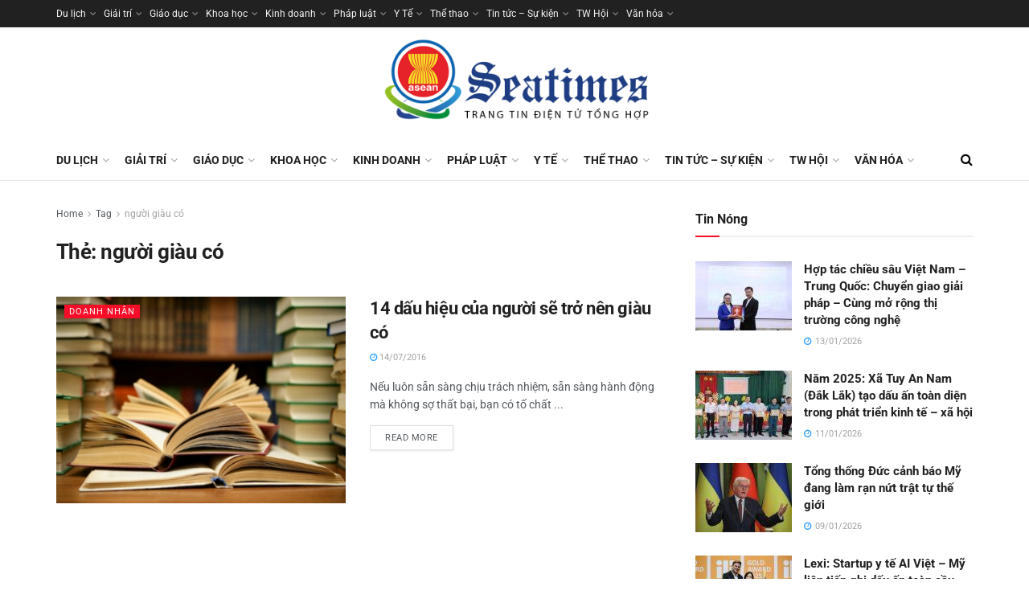

--- FILE ---
content_type: text/html; charset=UTF-8
request_url: https://seatimes.com.vn/tag/nguoi-giau-co/
body_size: 23043
content:
<!doctype html>
<!--[if lt IE 7]> <html class="no-js lt-ie9 lt-ie8 lt-ie7" lang="vi"> <![endif]-->
<!--[if IE 7]>    <html class="no-js lt-ie9 lt-ie8" lang="vi"> <![endif]-->
<!--[if IE 8]>    <html class="no-js lt-ie9" lang="vi"> <![endif]-->
<!--[if IE 9]>    <html class="no-js lt-ie10" lang="vi"> <![endif]-->
<!--[if gt IE 8]><!--> <html class="no-js" lang="vi"> <!--<![endif]-->
<head>
    <meta http-equiv="Content-Type" content="text/html; charset=UTF-8" />
    <meta name='viewport' content='width=device-width, initial-scale=1, user-scalable=yes' />
    <link rel="profile" href="https://gmpg.org/xfn/11" />
    <link rel="pingback" href="https://seatimes.com.vn/xmlrpc.php" />
    <meta name='robots' content='index, follow, max-image-preview:large, max-snippet:-1, max-video-preview:-1' />
			<script type="text/javascript">
			  var jnews_ajax_url = '/?ajax-request=jnews'
			</script>
			<script type="text/javascript">;window.jnews=window.jnews||{},window.jnews.library=window.jnews.library||{},window.jnews.library=function(){"use strict";var e=this;e.win=window,e.doc=document,e.noop=function(){},e.globalBody=e.doc.getElementsByTagName("body")[0],e.globalBody=e.globalBody?e.globalBody:e.doc,e.win.jnewsDataStorage=e.win.jnewsDataStorage||{_storage:new WeakMap,put:function(e,t,n){this._storage.has(e)||this._storage.set(e,new Map),this._storage.get(e).set(t,n)},get:function(e,t){return this._storage.get(e).get(t)},has:function(e,t){return this._storage.has(e)&&this._storage.get(e).has(t)},remove:function(e,t){var n=this._storage.get(e).delete(t);return 0===!this._storage.get(e).size&&this._storage.delete(e),n}},e.windowWidth=function(){return e.win.innerWidth||e.docEl.clientWidth||e.globalBody.clientWidth},e.windowHeight=function(){return e.win.innerHeight||e.docEl.clientHeight||e.globalBody.clientHeight},e.requestAnimationFrame=e.win.requestAnimationFrame||e.win.webkitRequestAnimationFrame||e.win.mozRequestAnimationFrame||e.win.msRequestAnimationFrame||window.oRequestAnimationFrame||function(e){return setTimeout(e,1e3/60)},e.cancelAnimationFrame=e.win.cancelAnimationFrame||e.win.webkitCancelAnimationFrame||e.win.webkitCancelRequestAnimationFrame||e.win.mozCancelAnimationFrame||e.win.msCancelRequestAnimationFrame||e.win.oCancelRequestAnimationFrame||function(e){clearTimeout(e)},e.classListSupport="classList"in document.createElement("_"),e.hasClass=e.classListSupport?function(e,t){return e.classList.contains(t)}:function(e,t){return e.className.indexOf(t)>=0},e.addClass=e.classListSupport?function(t,n){e.hasClass(t,n)||t.classList.add(n)}:function(t,n){e.hasClass(t,n)||(t.className+=" "+n)},e.removeClass=e.classListSupport?function(t,n){e.hasClass(t,n)&&t.classList.remove(n)}:function(t,n){e.hasClass(t,n)&&(t.className=t.className.replace(n,""))},e.objKeys=function(e){var t=[];for(var n in e)Object.prototype.hasOwnProperty.call(e,n)&&t.push(n);return t},e.isObjectSame=function(e,t){var n=!0;return JSON.stringify(e)!==JSON.stringify(t)&&(n=!1),n},e.extend=function(){for(var e,t,n,o=arguments[0]||{},i=1,a=arguments.length;i<a;i++)if(null!==(e=arguments[i]))for(t in e)o!==(n=e[t])&&void 0!==n&&(o[t]=n);return o},e.dataStorage=e.win.jnewsDataStorage,e.isVisible=function(e){return 0!==e.offsetWidth&&0!==e.offsetHeight||e.getBoundingClientRect().length},e.getHeight=function(e){return e.offsetHeight||e.clientHeight||e.getBoundingClientRect().height},e.getWidth=function(e){return e.offsetWidth||e.clientWidth||e.getBoundingClientRect().width},e.supportsPassive=!1;try{var t=Object.defineProperty({},"passive",{get:function(){e.supportsPassive=!0}});"createEvent"in e.doc?e.win.addEventListener("test",null,t):"fireEvent"in e.doc&&e.win.attachEvent("test",null)}catch(e){}e.passiveOption=!!e.supportsPassive&&{passive:!0},e.setStorage=function(e,t){e="jnews-"+e;var n={expired:Math.floor(((new Date).getTime()+432e5)/1e3)};t=Object.assign(n,t);localStorage.setItem(e,JSON.stringify(t))},e.getStorage=function(e){e="jnews-"+e;var t=localStorage.getItem(e);return null!==t&&0<t.length?JSON.parse(localStorage.getItem(e)):{}},e.expiredStorage=function(){var t,n="jnews-";for(var o in localStorage)o.indexOf(n)>-1&&"undefined"!==(t=e.getStorage(o.replace(n,""))).expired&&t.expired<Math.floor((new Date).getTime()/1e3)&&localStorage.removeItem(o)},e.addEvents=function(t,n,o){for(var i in n){var a=["touchstart","touchmove"].indexOf(i)>=0&&!o&&e.passiveOption;"createEvent"in e.doc?t.addEventListener(i,n[i],a):"fireEvent"in e.doc&&t.attachEvent("on"+i,n[i])}},e.removeEvents=function(t,n){for(var o in n)"createEvent"in e.doc?t.removeEventListener(o,n[o]):"fireEvent"in e.doc&&t.detachEvent("on"+o,n[o])},e.triggerEvents=function(t,n,o){var i;o=o||{detail:null};return"createEvent"in e.doc?(!(i=e.doc.createEvent("CustomEvent")||new CustomEvent(n)).initCustomEvent||i.initCustomEvent(n,!0,!1,o),void t.dispatchEvent(i)):"fireEvent"in e.doc?((i=e.doc.createEventObject()).eventType=n,void t.fireEvent("on"+i.eventType,i)):void 0},e.getParents=function(t,n){void 0===n&&(n=e.doc);for(var o=[],i=t.parentNode,a=!1;!a;)if(i){var r=i;r.querySelectorAll(n).length?a=!0:(o.push(r),i=r.parentNode)}else o=[],a=!0;return o},e.forEach=function(e,t,n){for(var o=0,i=e.length;o<i;o++)t.call(n,e[o],o)},e.getText=function(e){return e.innerText||e.textContent},e.setText=function(e,t){var n="object"==typeof t?t.innerText||t.textContent:t;e.innerText&&(e.innerText=n),e.textContent&&(e.textContent=n)},e.httpBuildQuery=function(t){return e.objKeys(t).reduce(function t(n){var o=arguments.length>1&&void 0!==arguments[1]?arguments[1]:null;return function(i,a){var r=n[a];a=encodeURIComponent(a);var s=o?"".concat(o,"[").concat(a,"]"):a;return null==r||"function"==typeof r?(i.push("".concat(s,"=")),i):["number","boolean","string"].includes(typeof r)?(i.push("".concat(s,"=").concat(encodeURIComponent(r))),i):(i.push(e.objKeys(r).reduce(t(r,s),[]).join("&")),i)}}(t),[]).join("&")},e.get=function(t,n,o,i){return o="function"==typeof o?o:e.noop,e.ajax("GET",t,n,o,i)},e.post=function(t,n,o,i){return o="function"==typeof o?o:e.noop,e.ajax("POST",t,n,o,i)},e.ajax=function(t,n,o,i,a){var r=new XMLHttpRequest,s=n,c=e.httpBuildQuery(o);if(t=-1!=["GET","POST"].indexOf(t)?t:"GET",r.open(t,s+("GET"==t?"?"+c:""),!0),"POST"==t&&r.setRequestHeader("Content-type","application/x-www-form-urlencoded"),r.setRequestHeader("X-Requested-With","XMLHttpRequest"),r.onreadystatechange=function(){4===r.readyState&&200<=r.status&&300>r.status&&"function"==typeof i&&i.call(void 0,r.response)},void 0!==a&&!a){return{xhr:r,send:function(){r.send("POST"==t?c:null)}}}return r.send("POST"==t?c:null),{xhr:r}},e.scrollTo=function(t,n,o){function i(e,t,n){this.start=this.position(),this.change=e-this.start,this.currentTime=0,this.increment=20,this.duration=void 0===n?500:n,this.callback=t,this.finish=!1,this.animateScroll()}return Math.easeInOutQuad=function(e,t,n,o){return(e/=o/2)<1?n/2*e*e+t:-n/2*(--e*(e-2)-1)+t},i.prototype.stop=function(){this.finish=!0},i.prototype.move=function(t){e.doc.documentElement.scrollTop=t,e.globalBody.parentNode.scrollTop=t,e.globalBody.scrollTop=t},i.prototype.position=function(){return e.doc.documentElement.scrollTop||e.globalBody.parentNode.scrollTop||e.globalBody.scrollTop},i.prototype.animateScroll=function(){this.currentTime+=this.increment;var t=Math.easeInOutQuad(this.currentTime,this.start,this.change,this.duration);this.move(t),this.currentTime<this.duration&&!this.finish?e.requestAnimationFrame.call(e.win,this.animateScroll.bind(this)):this.callback&&"function"==typeof this.callback&&this.callback()},new i(t,n,o)},e.unwrap=function(t){var n,o=t;e.forEach(t,(function(e,t){n?n+=e:n=e})),o.replaceWith(n)},e.performance={start:function(e){performance.mark(e+"Start")},stop:function(e){performance.mark(e+"End"),performance.measure(e,e+"Start",e+"End")}},e.fps=function(){var t=0,n=0,o=0;!function(){var i=t=0,a=0,r=0,s=document.getElementById("fpsTable"),c=function(t){void 0===document.getElementsByTagName("body")[0]?e.requestAnimationFrame.call(e.win,(function(){c(t)})):document.getElementsByTagName("body")[0].appendChild(t)};null===s&&((s=document.createElement("div")).style.position="fixed",s.style.top="120px",s.style.left="10px",s.style.width="100px",s.style.height="20px",s.style.border="1px solid black",s.style.fontSize="11px",s.style.zIndex="100000",s.style.backgroundColor="white",s.id="fpsTable",c(s));var l=function(){o++,n=Date.now(),(a=(o/(r=(n-t)/1e3)).toPrecision(2))!=i&&(i=a,s.innerHTML=i+"fps"),1<r&&(t=n,o=0),e.requestAnimationFrame.call(e.win,l)};l()}()},e.instr=function(e,t){for(var n=0;n<t.length;n++)if(-1!==e.toLowerCase().indexOf(t[n].toLowerCase()))return!0},e.winLoad=function(t,n){function o(o){if("complete"===e.doc.readyState||"interactive"===e.doc.readyState)return!o||n?setTimeout(t,n||1):t(o),1}o()||e.addEvents(e.win,{load:o})},e.docReady=function(t,n){function o(o){if("complete"===e.doc.readyState||"interactive"===e.doc.readyState)return!o||n?setTimeout(t,n||1):t(o),1}o()||e.addEvents(e.doc,{DOMContentLoaded:o})},e.fireOnce=function(){e.docReady((function(){e.assets=e.assets||[],e.assets.length&&(e.boot(),e.load_assets())}),50)},e.boot=function(){e.length&&e.doc.querySelectorAll("style[media]").forEach((function(e){"not all"==e.getAttribute("media")&&e.removeAttribute("media")}))},e.create_js=function(t,n){var o=e.doc.createElement("script");switch(o.setAttribute("src",t),n){case"defer":o.setAttribute("defer",!0);break;case"async":o.setAttribute("async",!0);break;case"deferasync":o.setAttribute("defer",!0),o.setAttribute("async",!0)}e.globalBody.appendChild(o)},e.load_assets=function(){"object"==typeof e.assets&&e.forEach(e.assets.slice(0),(function(t,n){var o="";t.defer&&(o+="defer"),t.async&&(o+="async"),e.create_js(t.url,o);var i=e.assets.indexOf(t);i>-1&&e.assets.splice(i,1)})),e.assets=jnewsoption.au_scripts=window.jnewsads=[]},e.setCookie=function(e,t,n){var o="";if(n){var i=new Date;i.setTime(i.getTime()+24*n*60*60*1e3),o="; expires="+i.toUTCString()}document.cookie=e+"="+(t||"")+o+"; path=/"},e.getCookie=function(e){for(var t=e+"=",n=document.cookie.split(";"),o=0;o<n.length;o++){for(var i=n[o];" "==i.charAt(0);)i=i.substring(1,i.length);if(0==i.indexOf(t))return i.substring(t.length,i.length)}return null},e.eraseCookie=function(e){document.cookie=e+"=; Path=/; Expires=Thu, 01 Jan 1970 00:00:01 GMT;"},e.docReady((function(){e.globalBody=e.globalBody==e.doc?e.doc.getElementsByTagName("body")[0]:e.globalBody,e.globalBody=e.globalBody?e.globalBody:e.doc})),e.winLoad((function(){e.winLoad((function(){var t=!1;if(void 0!==window.jnewsadmin)if(void 0!==window.file_version_checker){var n=e.objKeys(window.file_version_checker);n.length?n.forEach((function(e){t||"10.0.4"===window.file_version_checker[e]||(t=!0)})):t=!0}else t=!0;t&&(window.jnewsHelper.getMessage(),window.jnewsHelper.getNotice())}),2500)}))},window.jnews.library=new window.jnews.library;</script>
	<!-- This site is optimized with the Yoast SEO plugin v26.1.1 - https://yoast.com/wordpress/plugins/seo/ -->
	<title>Lưu trữ người giàu có - Seatimes - Thời báo Đông Nam Á</title>
	<link rel="canonical" href="https://seatimes.com.vn/tag/nguoi-giau-co/" />
	<meta property="og:locale" content="vi_VN" />
	<meta property="og:type" content="article" />
	<meta property="og:title" content="Lưu trữ người giàu có - Seatimes - Thời báo Đông Nam Á" />
	<meta property="og:url" content="https://seatimes.com.vn/tag/nguoi-giau-co/" />
	<meta property="og:site_name" content="Seatimes - Thời báo Đông Nam Á" />
	<meta name="twitter:card" content="summary_large_image" />
	<script type="application/ld+json" class="yoast-schema-graph">{"@context":"https://schema.org","@graph":[{"@type":"CollectionPage","@id":"https://seatimes.com.vn/tag/nguoi-giau-co/","url":"https://seatimes.com.vn/tag/nguoi-giau-co/","name":"Lưu trữ người giàu có - Seatimes - Thời báo Đông Nam Á","isPartOf":{"@id":"https://seatimes.com.vn/#website"},"primaryImageOfPage":{"@id":"https://seatimes.com.vn/tag/nguoi-giau-co/#primaryimage"},"image":{"@id":"https://seatimes.com.vn/tag/nguoi-giau-co/#primaryimage"},"thumbnailUrl":"https://seatimes.com.vn/wp-content/uploads/2021/44/books-9151-1468222076-1.jpg","breadcrumb":{"@id":"https://seatimes.com.vn/tag/nguoi-giau-co/#breadcrumb"},"inLanguage":"vi"},{"@type":"ImageObject","inLanguage":"vi","@id":"https://seatimes.com.vn/tag/nguoi-giau-co/#primaryimage","url":"https://seatimes.com.vn/wp-content/uploads/2021/44/books-9151-1468222076-1.jpg","contentUrl":"https://seatimes.com.vn/wp-content/uploads/2021/44/books-9151-1468222076-1.jpg","width":448,"height":298},{"@type":"BreadcrumbList","@id":"https://seatimes.com.vn/tag/nguoi-giau-co/#breadcrumb","itemListElement":[{"@type":"ListItem","position":1,"name":"Trang chủ","item":"https://seatimes.com.vn/"},{"@type":"ListItem","position":2,"name":"người giàu có"}]},{"@type":"WebSite","@id":"https://seatimes.com.vn/#website","url":"https://seatimes.com.vn/","name":"Seatimes - Thời báo Đông Nam Á","description":"Tin nhanh, tin tức đời sống","publisher":{"@id":"https://seatimes.com.vn/#organization"},"potentialAction":[{"@type":"SearchAction","target":{"@type":"EntryPoint","urlTemplate":"https://seatimes.com.vn/?s={search_term_string}"},"query-input":{"@type":"PropertyValueSpecification","valueRequired":true,"valueName":"search_term_string"}}],"inLanguage":"vi"},{"@type":"Organization","@id":"https://seatimes.com.vn/#organization","name":"Seatimes - Thời báo Đông Nam Á","url":"https://seatimes.com.vn/","logo":{"@type":"ImageObject","inLanguage":"vi","@id":"https://seatimes.com.vn/#/schema/logo/image/","url":"https://seatimes.com.vn/wp-content/uploads/2022/12/logo-seatimes-new.png","contentUrl":"https://seatimes.com.vn/wp-content/uploads/2022/12/logo-seatimes-new.png","width":784,"height":300,"caption":"Seatimes - Thời báo Đông Nam Á"},"image":{"@id":"https://seatimes.com.vn/#/schema/logo/image/"}}]}</script>
	<!-- / Yoast SEO plugin. -->


<link rel='dns-prefetch' href='//fonts.googleapis.com' />
<link rel='preconnect' href='https://fonts.gstatic.com' />
<link rel="alternate" type="application/rss+xml" title="Dòng thông tin Seatimes - Thời báo Đông Nam Á &raquo;" href="https://seatimes.com.vn/feed/" />
<link rel="alternate" type="application/rss+xml" title="Dòng thông tin cho Thẻ Seatimes - Thời báo Đông Nam Á &raquo; người giàu có" href="https://seatimes.com.vn/tag/nguoi-giau-co/feed/" />
<style id='wp-img-auto-sizes-contain-inline-css' type='text/css'>
img:is([sizes=auto i],[sizes^="auto," i]){contain-intrinsic-size:3000px 1500px}
/*# sourceURL=wp-img-auto-sizes-contain-inline-css */
</style>
<style id='wp-emoji-styles-inline-css' type='text/css'>

	img.wp-smiley, img.emoji {
		display: inline !important;
		border: none !important;
		box-shadow: none !important;
		height: 1em !important;
		width: 1em !important;
		margin: 0 0.07em !important;
		vertical-align: -0.1em !important;
		background: none !important;
		padding: 0 !important;
	}
/*# sourceURL=wp-emoji-styles-inline-css */
</style>
<link rel='stylesheet' id='wp-block-library-css' href='https://seatimes.com.vn/wp-includes/css/dist/block-library/style.min.css?ver=6.9' type='text/css' media='all' />
<style id='global-styles-inline-css' type='text/css'>
:root{--wp--preset--aspect-ratio--square: 1;--wp--preset--aspect-ratio--4-3: 4/3;--wp--preset--aspect-ratio--3-4: 3/4;--wp--preset--aspect-ratio--3-2: 3/2;--wp--preset--aspect-ratio--2-3: 2/3;--wp--preset--aspect-ratio--16-9: 16/9;--wp--preset--aspect-ratio--9-16: 9/16;--wp--preset--color--black: #000000;--wp--preset--color--cyan-bluish-gray: #abb8c3;--wp--preset--color--white: #ffffff;--wp--preset--color--pale-pink: #f78da7;--wp--preset--color--vivid-red: #cf2e2e;--wp--preset--color--luminous-vivid-orange: #ff6900;--wp--preset--color--luminous-vivid-amber: #fcb900;--wp--preset--color--light-green-cyan: #7bdcb5;--wp--preset--color--vivid-green-cyan: #00d084;--wp--preset--color--pale-cyan-blue: #8ed1fc;--wp--preset--color--vivid-cyan-blue: #0693e3;--wp--preset--color--vivid-purple: #9b51e0;--wp--preset--gradient--vivid-cyan-blue-to-vivid-purple: linear-gradient(135deg,rgb(6,147,227) 0%,rgb(155,81,224) 100%);--wp--preset--gradient--light-green-cyan-to-vivid-green-cyan: linear-gradient(135deg,rgb(122,220,180) 0%,rgb(0,208,130) 100%);--wp--preset--gradient--luminous-vivid-amber-to-luminous-vivid-orange: linear-gradient(135deg,rgb(252,185,0) 0%,rgb(255,105,0) 100%);--wp--preset--gradient--luminous-vivid-orange-to-vivid-red: linear-gradient(135deg,rgb(255,105,0) 0%,rgb(207,46,46) 100%);--wp--preset--gradient--very-light-gray-to-cyan-bluish-gray: linear-gradient(135deg,rgb(238,238,238) 0%,rgb(169,184,195) 100%);--wp--preset--gradient--cool-to-warm-spectrum: linear-gradient(135deg,rgb(74,234,220) 0%,rgb(151,120,209) 20%,rgb(207,42,186) 40%,rgb(238,44,130) 60%,rgb(251,105,98) 80%,rgb(254,248,76) 100%);--wp--preset--gradient--blush-light-purple: linear-gradient(135deg,rgb(255,206,236) 0%,rgb(152,150,240) 100%);--wp--preset--gradient--blush-bordeaux: linear-gradient(135deg,rgb(254,205,165) 0%,rgb(254,45,45) 50%,rgb(107,0,62) 100%);--wp--preset--gradient--luminous-dusk: linear-gradient(135deg,rgb(255,203,112) 0%,rgb(199,81,192) 50%,rgb(65,88,208) 100%);--wp--preset--gradient--pale-ocean: linear-gradient(135deg,rgb(255,245,203) 0%,rgb(182,227,212) 50%,rgb(51,167,181) 100%);--wp--preset--gradient--electric-grass: linear-gradient(135deg,rgb(202,248,128) 0%,rgb(113,206,126) 100%);--wp--preset--gradient--midnight: linear-gradient(135deg,rgb(2,3,129) 0%,rgb(40,116,252) 100%);--wp--preset--font-size--small: 13px;--wp--preset--font-size--medium: 20px;--wp--preset--font-size--large: 36px;--wp--preset--font-size--x-large: 42px;--wp--preset--spacing--20: 0.44rem;--wp--preset--spacing--30: 0.67rem;--wp--preset--spacing--40: 1rem;--wp--preset--spacing--50: 1.5rem;--wp--preset--spacing--60: 2.25rem;--wp--preset--spacing--70: 3.38rem;--wp--preset--spacing--80: 5.06rem;--wp--preset--shadow--natural: 6px 6px 9px rgba(0, 0, 0, 0.2);--wp--preset--shadow--deep: 12px 12px 50px rgba(0, 0, 0, 0.4);--wp--preset--shadow--sharp: 6px 6px 0px rgba(0, 0, 0, 0.2);--wp--preset--shadow--outlined: 6px 6px 0px -3px rgb(255, 255, 255), 6px 6px rgb(0, 0, 0);--wp--preset--shadow--crisp: 6px 6px 0px rgb(0, 0, 0);}:where(.is-layout-flex){gap: 0.5em;}:where(.is-layout-grid){gap: 0.5em;}body .is-layout-flex{display: flex;}.is-layout-flex{flex-wrap: wrap;align-items: center;}.is-layout-flex > :is(*, div){margin: 0;}body .is-layout-grid{display: grid;}.is-layout-grid > :is(*, div){margin: 0;}:where(.wp-block-columns.is-layout-flex){gap: 2em;}:where(.wp-block-columns.is-layout-grid){gap: 2em;}:where(.wp-block-post-template.is-layout-flex){gap: 1.25em;}:where(.wp-block-post-template.is-layout-grid){gap: 1.25em;}.has-black-color{color: var(--wp--preset--color--black) !important;}.has-cyan-bluish-gray-color{color: var(--wp--preset--color--cyan-bluish-gray) !important;}.has-white-color{color: var(--wp--preset--color--white) !important;}.has-pale-pink-color{color: var(--wp--preset--color--pale-pink) !important;}.has-vivid-red-color{color: var(--wp--preset--color--vivid-red) !important;}.has-luminous-vivid-orange-color{color: var(--wp--preset--color--luminous-vivid-orange) !important;}.has-luminous-vivid-amber-color{color: var(--wp--preset--color--luminous-vivid-amber) !important;}.has-light-green-cyan-color{color: var(--wp--preset--color--light-green-cyan) !important;}.has-vivid-green-cyan-color{color: var(--wp--preset--color--vivid-green-cyan) !important;}.has-pale-cyan-blue-color{color: var(--wp--preset--color--pale-cyan-blue) !important;}.has-vivid-cyan-blue-color{color: var(--wp--preset--color--vivid-cyan-blue) !important;}.has-vivid-purple-color{color: var(--wp--preset--color--vivid-purple) !important;}.has-black-background-color{background-color: var(--wp--preset--color--black) !important;}.has-cyan-bluish-gray-background-color{background-color: var(--wp--preset--color--cyan-bluish-gray) !important;}.has-white-background-color{background-color: var(--wp--preset--color--white) !important;}.has-pale-pink-background-color{background-color: var(--wp--preset--color--pale-pink) !important;}.has-vivid-red-background-color{background-color: var(--wp--preset--color--vivid-red) !important;}.has-luminous-vivid-orange-background-color{background-color: var(--wp--preset--color--luminous-vivid-orange) !important;}.has-luminous-vivid-amber-background-color{background-color: var(--wp--preset--color--luminous-vivid-amber) !important;}.has-light-green-cyan-background-color{background-color: var(--wp--preset--color--light-green-cyan) !important;}.has-vivid-green-cyan-background-color{background-color: var(--wp--preset--color--vivid-green-cyan) !important;}.has-pale-cyan-blue-background-color{background-color: var(--wp--preset--color--pale-cyan-blue) !important;}.has-vivid-cyan-blue-background-color{background-color: var(--wp--preset--color--vivid-cyan-blue) !important;}.has-vivid-purple-background-color{background-color: var(--wp--preset--color--vivid-purple) !important;}.has-black-border-color{border-color: var(--wp--preset--color--black) !important;}.has-cyan-bluish-gray-border-color{border-color: var(--wp--preset--color--cyan-bluish-gray) !important;}.has-white-border-color{border-color: var(--wp--preset--color--white) !important;}.has-pale-pink-border-color{border-color: var(--wp--preset--color--pale-pink) !important;}.has-vivid-red-border-color{border-color: var(--wp--preset--color--vivid-red) !important;}.has-luminous-vivid-orange-border-color{border-color: var(--wp--preset--color--luminous-vivid-orange) !important;}.has-luminous-vivid-amber-border-color{border-color: var(--wp--preset--color--luminous-vivid-amber) !important;}.has-light-green-cyan-border-color{border-color: var(--wp--preset--color--light-green-cyan) !important;}.has-vivid-green-cyan-border-color{border-color: var(--wp--preset--color--vivid-green-cyan) !important;}.has-pale-cyan-blue-border-color{border-color: var(--wp--preset--color--pale-cyan-blue) !important;}.has-vivid-cyan-blue-border-color{border-color: var(--wp--preset--color--vivid-cyan-blue) !important;}.has-vivid-purple-border-color{border-color: var(--wp--preset--color--vivid-purple) !important;}.has-vivid-cyan-blue-to-vivid-purple-gradient-background{background: var(--wp--preset--gradient--vivid-cyan-blue-to-vivid-purple) !important;}.has-light-green-cyan-to-vivid-green-cyan-gradient-background{background: var(--wp--preset--gradient--light-green-cyan-to-vivid-green-cyan) !important;}.has-luminous-vivid-amber-to-luminous-vivid-orange-gradient-background{background: var(--wp--preset--gradient--luminous-vivid-amber-to-luminous-vivid-orange) !important;}.has-luminous-vivid-orange-to-vivid-red-gradient-background{background: var(--wp--preset--gradient--luminous-vivid-orange-to-vivid-red) !important;}.has-very-light-gray-to-cyan-bluish-gray-gradient-background{background: var(--wp--preset--gradient--very-light-gray-to-cyan-bluish-gray) !important;}.has-cool-to-warm-spectrum-gradient-background{background: var(--wp--preset--gradient--cool-to-warm-spectrum) !important;}.has-blush-light-purple-gradient-background{background: var(--wp--preset--gradient--blush-light-purple) !important;}.has-blush-bordeaux-gradient-background{background: var(--wp--preset--gradient--blush-bordeaux) !important;}.has-luminous-dusk-gradient-background{background: var(--wp--preset--gradient--luminous-dusk) !important;}.has-pale-ocean-gradient-background{background: var(--wp--preset--gradient--pale-ocean) !important;}.has-electric-grass-gradient-background{background: var(--wp--preset--gradient--electric-grass) !important;}.has-midnight-gradient-background{background: var(--wp--preset--gradient--midnight) !important;}.has-small-font-size{font-size: var(--wp--preset--font-size--small) !important;}.has-medium-font-size{font-size: var(--wp--preset--font-size--medium) !important;}.has-large-font-size{font-size: var(--wp--preset--font-size--large) !important;}.has-x-large-font-size{font-size: var(--wp--preset--font-size--x-large) !important;}
/*# sourceURL=global-styles-inline-css */
</style>

<style id='classic-theme-styles-inline-css' type='text/css'>
/*! This file is auto-generated */
.wp-block-button__link{color:#fff;background-color:#32373c;border-radius:9999px;box-shadow:none;text-decoration:none;padding:calc(.667em + 2px) calc(1.333em + 2px);font-size:1.125em}.wp-block-file__button{background:#32373c;color:#fff;text-decoration:none}
/*# sourceURL=/wp-includes/css/classic-themes.min.css */
</style>
<link rel='stylesheet' id='jnews-parent-style-css' href='https://seatimes.com.vn/wp-content/themes/jnews/style.css?ver=6.9' type='text/css' media='all' />
<link rel='stylesheet' id='elementor-frontend-css' href='https://seatimes.com.vn/wp-content/plugins/elementor/assets/css/frontend.min.css?ver=3.30.4' type='text/css' media='all' />
<link rel='stylesheet' id='jeg_customizer_font-css' href='//fonts.googleapis.com/css?family=Roboto%3Aregular%2C500%2C700%2C500%2Cregular&#038;display=swap&#038;ver=1.3.0' type='text/css' media='all' />
<link rel='stylesheet' id='font-awesome-css' href='https://seatimes.com.vn/wp-content/plugins/elementor/assets/lib/font-awesome/css/font-awesome.min.css?ver=4.7.0' type='text/css' media='all' />
<link rel='stylesheet' id='jnews-frontend-css' href='https://seatimes.com.vn/wp-content/themes/jnews/assets/dist/frontend.min.css?ver=1.0.0' type='text/css' media='all' />
<link rel='stylesheet' id='jnews-elementor-css' href='https://seatimes.com.vn/wp-content/themes/jnews/assets/css/elementor-frontend.css?ver=1.0.0' type='text/css' media='all' />
<link rel='stylesheet' id='jnews-style-css' href='https://seatimes.com.vn/wp-content/themes/jnews-child/style.css?ver=1.0.0' type='text/css' media='all' />
<link rel='stylesheet' id='jnews-darkmode-css' href='https://seatimes.com.vn/wp-content/themes/jnews/assets/css/darkmode.css?ver=1.0.0' type='text/css' media='all' />
<link rel='stylesheet' id='jnews-social-login-style-css' href='https://seatimes.com.vn/wp-content/plugins/jnews-social-login/assets/css/plugin.css?ver=11.0.2' type='text/css' media='all' />
<link rel='stylesheet' id='jnews-weather-style-css' href='https://seatimes.com.vn/wp-content/plugins/jnews-weather/assets/css/plugin.css?ver=11.0.1' type='text/css' media='all' />
<script type="text/javascript" src="https://seatimes.com.vn/wp-includes/js/jquery/jquery.min.js?ver=3.7.1" id="jquery-core-js"></script>
<script type="text/javascript" src="https://seatimes.com.vn/wp-includes/js/jquery/jquery-migrate.min.js?ver=3.4.1" id="jquery-migrate-js"></script>
<link rel="https://api.w.org/" href="https://seatimes.com.vn/wp-json/" /><link rel="alternate" title="JSON" type="application/json" href="https://seatimes.com.vn/wp-json/wp/v2/tags/2712" /><link rel="EditURI" type="application/rsd+xml" title="RSD" href="https://seatimes.com.vn/xmlrpc.php?rsd" />
<meta name="generator" content="WordPress 6.9" />
<meta name="generator" content="Elementor 3.30.4; features: additional_custom_breakpoints; settings: css_print_method-external, google_font-enabled, font_display-auto">
			<style>
				.e-con.e-parent:nth-of-type(n+4):not(.e-lazyloaded):not(.e-no-lazyload),
				.e-con.e-parent:nth-of-type(n+4):not(.e-lazyloaded):not(.e-no-lazyload) * {
					background-image: none !important;
				}
				@media screen and (max-height: 1024px) {
					.e-con.e-parent:nth-of-type(n+3):not(.e-lazyloaded):not(.e-no-lazyload),
					.e-con.e-parent:nth-of-type(n+3):not(.e-lazyloaded):not(.e-no-lazyload) * {
						background-image: none !important;
					}
				}
				@media screen and (max-height: 640px) {
					.e-con.e-parent:nth-of-type(n+2):not(.e-lazyloaded):not(.e-no-lazyload),
					.e-con.e-parent:nth-of-type(n+2):not(.e-lazyloaded):not(.e-no-lazyload) * {
						background-image: none !important;
					}
				}
			</style>
			<script type='application/ld+json'>{"@context":"http:\/\/schema.org","@type":"Organization","@id":"https:\/\/seatimes.com.vn\/#organization","url":"https:\/\/seatimes.com.vn\/","name":"","logo":{"@type":"ImageObject","url":""},"sameAs":["http:\/\/facebook.com","http:\/\/twitter.com","https:\/\/plus.google.com\/ Jegtheme","http:\/\/youtube.com","http:\/\/jnews.jegtheme.com\/default\/feed\/"]}</script>
<script type='application/ld+json'>{"@context":"http:\/\/schema.org","@type":"WebSite","@id":"https:\/\/seatimes.com.vn\/#website","url":"https:\/\/seatimes.com.vn\/","name":"","potentialAction":{"@type":"SearchAction","target":"https:\/\/seatimes.com.vn\/?s={search_term_string}","query-input":"required name=search_term_string"}}</script>
<link rel="icon" href="https://seatimes.com.vn/wp-content/uploads/2022/10/cropped-logo-seatimes-removebg-32x32.png" sizes="32x32" />
<link rel="icon" href="https://seatimes.com.vn/wp-content/uploads/2022/10/cropped-logo-seatimes-removebg-192x192.png" sizes="192x192" />
<link rel="apple-touch-icon" href="https://seatimes.com.vn/wp-content/uploads/2022/10/cropped-logo-seatimes-removebg-180x180.png" />
<meta name="msapplication-TileImage" content="https://seatimes.com.vn/wp-content/uploads/2022/10/cropped-logo-seatimes-removebg-270x270.png" />
<style id="jeg_dynamic_css" type="text/css" data-type="jeg_custom-css">.jeg_header .jeg_bottombar, .jeg_header .jeg_bottombar.jeg_navbar_dark, .jeg_bottombar.jeg_navbar_boxed .jeg_nav_row, .jeg_bottombar.jeg_navbar_dark.jeg_navbar_boxed .jeg_nav_row { border-top-width : 0px; } .jeg_mobile_midbar, .jeg_mobile_midbar.dark { background : #eaeaea; } .jeg_header .socials_widget > a > i.fa:before { color : #f5f5f5; } .jeg_header .socials_widget.nobg > a > i > span.jeg-icon svg { fill : #f5f5f5; } .jeg_header .socials_widget.nobg > a > span.jeg-icon svg { fill : #f5f5f5; } .jeg_header .socials_widget > a > span.jeg-icon svg { fill : #f5f5f5; } .jeg_header .socials_widget > a > i > span.jeg-icon svg { fill : #f5f5f5; } .jeg_navbar_mobile_wrapper .jeg_nav_item a.jeg_mobile_toggle, .jeg_navbar_mobile_wrapper .dark .jeg_nav_item a.jeg_mobile_toggle { color : #5b5b5b; } .jeg_header .jeg_search_wrapper.search_icon .jeg_search_toggle { color : #000000; } .jeg_header .jeg_search_wrapper.jeg_search_popup_expand .jeg_search_form, .jeg_header .jeg_search_popup_expand .jeg_search_result { background : #000000; } .jeg_header .jeg_search_expanded .jeg_search_popup_expand .jeg_search_form:before { border-bottom-color : #000000; } .jeg_header .jeg_search_wrapper.jeg_search_popup_expand .jeg_search_form, .jeg_header .jeg_search_popup_expand .jeg_search_result, .jeg_header .jeg_search_popup_expand .jeg_search_result .search-noresult, .jeg_header .jeg_search_popup_expand .jeg_search_result .search-all-button { border-color : #0a0a0a; } .jeg_header .jeg_search_expanded .jeg_search_popup_expand .jeg_search_form:after { border-bottom-color : #0a0a0a; } .jeg_navbar_mobile .jeg_search_wrapper .jeg_search_toggle, .jeg_navbar_mobile .dark .jeg_search_wrapper .jeg_search_toggle { color : #5b5b5b; } body,input,textarea,select,.chosen-container-single .chosen-single,.btn,.button { font-family: Roboto,Helvetica,Arial,sans-serif; } .jeg_post_title, .entry-header .jeg_post_title, .jeg_single_tpl_2 .entry-header .jeg_post_title, .jeg_single_tpl_3 .entry-header .jeg_post_title, .jeg_single_tpl_6 .entry-header .jeg_post_title, .jeg_content .jeg_custom_title_wrapper .jeg_post_title { font-family: Roboto,Helvetica,Arial,sans-serif;font-weight : 500; font-style : normal;  } .jeg_post_excerpt p, .content-inner p { font-family: Roboto,Helvetica,Arial,sans-serif;font-weight : 400; font-style : normal;  } </style><style type="text/css">
					.no_thumbnail .jeg_thumb,
					.thumbnail-container.no_thumbnail {
					    display: none !important;
					}
					.jeg_search_result .jeg_pl_xs_3.no_thumbnail .jeg_postblock_content,
					.jeg_sidefeed .jeg_pl_xs_3.no_thumbnail .jeg_postblock_content,
					.jeg_pl_sm.no_thumbnail .jeg_postblock_content {
					    margin-left: 0;
					}
					.jeg_postblock_11 .no_thumbnail .jeg_postblock_content,
					.jeg_postblock_12 .no_thumbnail .jeg_postblock_content,
					.jeg_postblock_12.jeg_col_3o3 .no_thumbnail .jeg_postblock_content  {
					    margin-top: 0;
					}
					.jeg_postblock_15 .jeg_pl_md_box.no_thumbnail .jeg_postblock_content,
					.jeg_postblock_19 .jeg_pl_md_box.no_thumbnail .jeg_postblock_content,
					.jeg_postblock_24 .jeg_pl_md_box.no_thumbnail .jeg_postblock_content,
					.jeg_sidefeed .jeg_pl_md_box .jeg_postblock_content {
					    position: relative;
					}
					.jeg_postblock_carousel_2 .no_thumbnail .jeg_post_title a,
					.jeg_postblock_carousel_2 .no_thumbnail .jeg_post_title a:hover,
					.jeg_postblock_carousel_2 .no_thumbnail .jeg_post_meta .fa {
					    color: #212121 !important;
					} 
					.jnews-dark-mode .jeg_postblock_carousel_2 .no_thumbnail .jeg_post_title a,
					.jnews-dark-mode .jeg_postblock_carousel_2 .no_thumbnail .jeg_post_title a:hover,
					.jnews-dark-mode .jeg_postblock_carousel_2 .no_thumbnail .jeg_post_meta .fa {
					    color: #fff !important;
					} 
				</style>		<style type="text/css" id="wp-custom-css">
			.jeg_meta_author, .jeg_authorbox{
	display:none!important
}

.jeg_logo_img{
	width:70%
}

.wp-caption-text{
	 font-size: 10pt!important;
		font-style: italic!important;
}
.mceContentBody.content:after{
	content:none!important;
}

.mce-content-body.content:before{
	background:none!important;
	border-left:none!important;
	position:unset
}

		</style>
		<link rel='stylesheet' id='elementor-post-45191-css' href='https://seatimes.com.vn/wp-content/uploads/elementor/css/post-45191.css?ver=1754136952' type='text/css' media='all' />
<link rel='stylesheet' id='e-animation-fadeInLeft-css' href='https://seatimes.com.vn/wp-content/plugins/elementor/assets/lib/animations/styles/fadeInLeft.min.css?ver=3.30.4' type='text/css' media='all' />
<link rel='stylesheet' id='e-animation-fadeInRight-css' href='https://seatimes.com.vn/wp-content/plugins/elementor/assets/lib/animations/styles/fadeInRight.min.css?ver=3.30.4' type='text/css' media='all' />
<link rel='stylesheet' id='elementor-icons-css' href='https://seatimes.com.vn/wp-content/plugins/elementor/assets/lib/eicons/css/elementor-icons.min.css?ver=5.43.0' type='text/css' media='all' />
<link rel='stylesheet' id='elementor-post-42623-css' href='https://seatimes.com.vn/wp-content/uploads/elementor/css/post-42623.css?ver=1754136952' type='text/css' media='all' />
<link rel='stylesheet' id='elementor-gf-local-roboto-css' href='https://seatimes.com.vn/wp-content/uploads/elementor/google-fonts/css/roboto.css?ver=1754136550' type='text/css' media='all' />
<link rel='stylesheet' id='elementor-gf-local-robotoslab-css' href='https://seatimes.com.vn/wp-content/uploads/elementor/google-fonts/css/robotoslab.css?ver=1754136483' type='text/css' media='all' />
</head>
<body data-rsssl=1 class="archive tag tag-nguoi-giau-co tag-2712 wp-embed-responsive wp-theme-jnews wp-child-theme-jnews-child jeg_toggle_light jnews jsc_normal elementor-default elementor-kit-42623">

    
    
    <div class="jeg_ad jeg_ad_top jnews_header_top_ads">
        <div class='ads-wrapper  '></div>    </div>

    <!-- The Main Wrapper
    ============================================= -->
    <div class="jeg_viewport">

        
        <div class="jeg_header_wrapper">
            <div class="jeg_header_instagram_wrapper">
    </div>

<!-- HEADER -->
<div class="jeg_header normal">
    <div class="jeg_topbar jeg_container jeg_navbar_wrapper dark">
    <div class="container">
        <div class="jeg_nav_row">
            
                <div class="jeg_nav_col jeg_nav_left  jeg_nav_grow">
                    <div class="item_wrap jeg_nav_alignleft">
                        <div class="jeg_nav_item">
	<ul class="jeg_menu jeg_top_menu"><li id="menu-item-42564" class="menu-item menu-item-type-taxonomy menu-item-object-category menu-item-has-children menu-item-42564"><a href="https://seatimes.com.vn/category/du-lich/">Du lịch</a>
<ul class="sub-menu">
	<li id="menu-item-42565" class="menu-item menu-item-type-taxonomy menu-item-object-category menu-item-42565"><a href="https://seatimes.com.vn/category/du-lich/am-thuc/">Ẩm thực</a></li>
	<li id="menu-item-42566" class="menu-item menu-item-type-taxonomy menu-item-object-category menu-item-42566"><a href="https://seatimes.com.vn/category/du-lich/cam-nang-di-lich/">Cẩm nang di lịch</a></li>
	<li id="menu-item-42567" class="menu-item menu-item-type-taxonomy menu-item-object-category menu-item-42567"><a href="https://seatimes.com.vn/category/du-lich/diem-den/">Điểm đến</a></li>
</ul>
</li>
<li id="menu-item-42568" class="menu-item menu-item-type-taxonomy menu-item-object-category menu-item-has-children menu-item-42568"><a href="https://seatimes.com.vn/category/giai-tri/">Giải trí</a>
<ul class="sub-menu">
	<li id="menu-item-42569" class="menu-item menu-item-type-taxonomy menu-item-object-category menu-item-42569"><a href="https://seatimes.com.vn/category/giai-tri/dien-anh/">Điện ảnh</a></li>
	<li id="menu-item-42570" class="menu-item menu-item-type-taxonomy menu-item-object-category menu-item-42570"><a href="https://seatimes.com.vn/category/giai-tri/hau-truong-giai-tri/">Hậu trường</a></li>
	<li id="menu-item-42571" class="menu-item menu-item-type-taxonomy menu-item-object-category menu-item-42571"><a href="https://seatimes.com.vn/category/giai-tri/lam-dep/">Làm đẹp</a></li>
	<li id="menu-item-42572" class="menu-item menu-item-type-taxonomy menu-item-object-category menu-item-42572"><a href="https://seatimes.com.vn/category/giai-tri/my-thuat/">Mỹ thuật</a></li>
	<li id="menu-item-42573" class="menu-item menu-item-type-taxonomy menu-item-object-category menu-item-42573"><a href="https://seatimes.com.vn/category/giai-tri/thoi-trang/">Thời trang</a></li>
</ul>
</li>
<li id="menu-item-42574" class="menu-item menu-item-type-taxonomy menu-item-object-category menu-item-has-children menu-item-42574"><a href="https://seatimes.com.vn/category/giao-duc/">Giáo dục</a>
<ul class="sub-menu">
	<li id="menu-item-42575" class="menu-item menu-item-type-taxonomy menu-item-object-category menu-item-42575"><a href="https://seatimes.com.vn/category/giao-duc/nganh-hoc/">Ngành học</a></li>
	<li id="menu-item-42576" class="menu-item menu-item-type-taxonomy menu-item-object-category menu-item-42576"><a href="https://seatimes.com.vn/category/giao-duc/tin-giao-duc/">Tin giáo dục</a></li>
	<li id="menu-item-42577" class="menu-item menu-item-type-taxonomy menu-item-object-category menu-item-42577"><a href="https://seatimes.com.vn/category/giao-duc/tuyen-sinh/">Tuyển sinh</a></li>
</ul>
</li>
<li id="menu-item-42578" class="menu-item menu-item-type-taxonomy menu-item-object-category menu-item-has-children menu-item-42578"><a href="https://seatimes.com.vn/category/khoa-hoc/">Khoa học</a>
<ul class="sub-menu">
	<li id="menu-item-42579" class="menu-item menu-item-type-taxonomy menu-item-object-category menu-item-42579"><a href="https://seatimes.com.vn/category/khoa-hoc/cong-nghe/">Công nghệ</a></li>
	<li id="menu-item-42580" class="menu-item menu-item-type-taxonomy menu-item-object-category menu-item-42580"><a href="https://seatimes.com.vn/category/khoa-hoc/phat-minh/">Phát minh</a></li>
	<li id="menu-item-42581" class="menu-item menu-item-type-taxonomy menu-item-object-category menu-item-42581"><a href="https://seatimes.com.vn/category/khoa-hoc/tin-tuc/">Tin tức</a></li>
	<li id="menu-item-42616" class="menu-item menu-item-type-taxonomy menu-item-object-category menu-item-42616"><a href="https://seatimes.com.vn/category/khoa-hoc/ung-dung/">Ứng dụng</a></li>
</ul>
</li>
<li id="menu-item-42582" class="menu-item menu-item-type-taxonomy menu-item-object-category menu-item-has-children menu-item-42582"><a href="https://seatimes.com.vn/category/kinh-doanh/">Kinh doanh</a>
<ul class="sub-menu">
	<li id="menu-item-42583" class="menu-item menu-item-type-taxonomy menu-item-object-category menu-item-42583"><a href="https://seatimes.com.vn/category/kinh-doanh/dau-tu-tai-chinh/">Đầu tư &#8211; Tài chính</a></li>
	<li id="menu-item-42584" class="menu-item menu-item-type-taxonomy menu-item-object-category menu-item-42584"><a href="https://seatimes.com.vn/category/kinh-doanh/doanh-nghiep/">Doanh nghiệp</a></li>
	<li id="menu-item-42585" class="menu-item menu-item-type-taxonomy menu-item-object-category menu-item-42585"><a href="https://seatimes.com.vn/category/kinh-doanh/doanh-nhan/">Doanh nhân</a></li>
	<li id="menu-item-42586" class="menu-item menu-item-type-taxonomy menu-item-object-category menu-item-42586"><a href="https://seatimes.com.vn/category/kinh-doanh/thi-truong-24h/">Tin Kinh tế</a></li>
	<li id="menu-item-42620" class="menu-item menu-item-type-taxonomy menu-item-object-category menu-item-42620"><a href="https://seatimes.com.vn/category/kinh-doanh/xuat-nhap-khau/">Xuất nhập khẩu</a></li>
</ul>
</li>
<li id="menu-item-42587" class="menu-item menu-item-type-taxonomy menu-item-object-category menu-item-has-children menu-item-42587"><a href="https://seatimes.com.vn/category/phap-luat/">Pháp luật</a>
<ul class="sub-menu">
	<li id="menu-item-42588" class="menu-item menu-item-type-taxonomy menu-item-object-category menu-item-42588"><a href="https://seatimes.com.vn/category/phap-luat/kien-thuc/">Kiến thức</a></li>
	<li id="menu-item-42589" class="menu-item menu-item-type-taxonomy menu-item-object-category menu-item-42589"><a href="https://seatimes.com.vn/category/phap-luat/phong-su/">Phóng sự</a></li>
	<li id="menu-item-42590" class="menu-item menu-item-type-taxonomy menu-item-object-category menu-item-42590"><a href="https://seatimes.com.vn/category/phap-luat/tin-nhanh/">Tin nhanh</a></li>
	<li id="menu-item-42617" class="menu-item menu-item-type-taxonomy menu-item-object-category menu-item-42617"><a href="https://seatimes.com.vn/category/phap-luat/van-ban/">Văn bản</a></li>
</ul>
</li>
<li id="menu-item-42591" class="menu-item menu-item-type-taxonomy menu-item-object-category menu-item-has-children menu-item-42591"><a href="https://seatimes.com.vn/category/y-te/">Y Tế</a>
<ul class="sub-menu">
	<li id="menu-item-42592" class="menu-item menu-item-type-taxonomy menu-item-object-category menu-item-42592"><a href="https://seatimes.com.vn/category/y-te/cac-benh-thuong-gap/">Các bệnh thường gặp</a></li>
	<li id="menu-item-42593" class="menu-item menu-item-type-taxonomy menu-item-object-category menu-item-42593"><a href="https://seatimes.com.vn/category/y-te/dinh-duong/">Dinh dưỡng</a></li>
	<li id="menu-item-42594" class="menu-item menu-item-type-taxonomy menu-item-object-category menu-item-42594"><a href="https://seatimes.com.vn/category/y-te/khoe-dep/">Khỏe đẹp</a></li>
	<li id="menu-item-42595" class="menu-item menu-item-type-taxonomy menu-item-object-category menu-item-42595"><a href="https://seatimes.com.vn/category/y-te/thuoc-quanh-ta/">Thuốc quanh ta</a></li>
	<li id="menu-item-42596" class="menu-item menu-item-type-taxonomy menu-item-object-category menu-item-42596"><a href="https://seatimes.com.vn/category/y-te/tin-suc-khoe/">Tin sức khỏe</a></li>
</ul>
</li>
<li id="menu-item-42597" class="menu-item menu-item-type-taxonomy menu-item-object-category menu-item-has-children menu-item-42597"><a href="https://seatimes.com.vn/category/the-thao/">Thể thao</a>
<ul class="sub-menu">
	<li id="menu-item-42598" class="menu-item menu-item-type-taxonomy menu-item-object-category menu-item-42598"><a href="https://seatimes.com.vn/category/the-thao/bong-da/">Bóng đá</a></li>
	<li id="menu-item-42599" class="menu-item menu-item-type-taxonomy menu-item-object-category menu-item-42599"><a href="https://seatimes.com.vn/category/the-thao/cac-mon-the-thao-khac/">Các môn thể thao khác</a></li>
	<li id="menu-item-42600" class="menu-item menu-item-type-taxonomy menu-item-object-category menu-item-42600"><a href="https://seatimes.com.vn/category/the-thao/tin-the-thao/">Tin thể thao</a></li>
	<li id="menu-item-42618" class="menu-item menu-item-type-taxonomy menu-item-object-category menu-item-42618"><a href="https://seatimes.com.vn/category/the-thao/xe-co/">Xe cộ</a></li>
	<li id="menu-item-42619" class="menu-item menu-item-type-taxonomy menu-item-object-category menu-item-42619"><a href="https://seatimes.com.vn/category/the-thao/xu-huong/">Xu hướng</a></li>
</ul>
</li>
<li id="menu-item-42601" class="menu-item menu-item-type-taxonomy menu-item-object-category menu-item-has-children menu-item-42601"><a href="https://seatimes.com.vn/category/tin-tuc-su-kien/">Tin tức &#8211; Sự kiện</a>
<ul class="sub-menu">
	<li id="menu-item-42602" class="menu-item menu-item-type-taxonomy menu-item-object-category menu-item-42602"><a href="https://seatimes.com.vn/category/tin-tuc-su-kien/asean-asia/">ASEAN-ASIA</a></li>
	<li id="menu-item-42603" class="menu-item menu-item-type-taxonomy menu-item-object-category menu-item-42603"><a href="https://seatimes.com.vn/category/tin-tuc-su-kien/quoc-te/">Quốc tế</a></li>
	<li id="menu-item-42604" class="menu-item menu-item-type-taxonomy menu-item-object-category menu-item-42604"><a href="https://seatimes.com.vn/category/tin-tuc-su-kien/trong-nuoc/">Trong nước</a></li>
</ul>
</li>
<li id="menu-item-42605" class="menu-item menu-item-type-taxonomy menu-item-object-category menu-item-has-children menu-item-42605"><a href="https://seatimes.com.vn/category/tw-hoi/">TW Hội</a>
<ul class="sub-menu">
	<li id="menu-item-42606" class="menu-item menu-item-type-taxonomy menu-item-object-category menu-item-42606"><a href="https://seatimes.com.vn/category/tw-hoi/hoat-dong-hoi/">Hoạt động Hội</a></li>
	<li id="menu-item-42607" class="menu-item menu-item-type-taxonomy menu-item-object-category menu-item-42607"><a href="https://seatimes.com.vn/category/tw-hoi/tai-lieu-bo-tro/">Tài liệu bổ trợ</a></li>
	<li id="menu-item-42608" class="menu-item menu-item-type-taxonomy menu-item-object-category menu-item-42608"><a href="https://seatimes.com.vn/category/tw-hoi/thong-tin-huu-ich/">Thông tin hữu ích</a></li>
</ul>
</li>
<li id="menu-item-42615" class="menu-item menu-item-type-taxonomy menu-item-object-category menu-item-has-children menu-item-42615"><a href="https://seatimes.com.vn/category/van-hoa/">Văn hóa</a>
<ul class="sub-menu">
	<li id="menu-item-42609" class="menu-item menu-item-type-taxonomy menu-item-object-category menu-item-42609"><a href="https://seatimes.com.vn/category/van-hoa/tin-van-hoa/">Tin văn hóa</a></li>
	<li id="menu-item-42610" class="menu-item menu-item-type-taxonomy menu-item-object-category menu-item-42610"><a href="https://seatimes.com.vn/category/van-hoa/di-san-le-hoi/">Di sản. Lễ hội</a></li>
	<li id="menu-item-42611" class="menu-item menu-item-type-taxonomy menu-item-object-category menu-item-42611"><a href="https://seatimes.com.vn/category/van-hoa/bao-tang-bao-ton-nghe-thuat/">Bảo tồn, Bảo tàng, Nghệ thuật</a></li>
	<li id="menu-item-42612" class="menu-item menu-item-type-taxonomy menu-item-object-category menu-item-42612"><a href="https://seatimes.com.vn/category/van-hoa/nhan-vat-su-kien/">Nhân vật Sự kiện</a></li>
	<li id="menu-item-42613" class="menu-item menu-item-type-taxonomy menu-item-object-category menu-item-42613"><a href="https://seatimes.com.vn/category/van-hoa/song-dep/">Sống đẹp</a></li>
</ul>
</li>
</ul></div>                    </div>
                </div>

                
                <div class="jeg_nav_col jeg_nav_center  jeg_nav_normal">
                    <div class="item_wrap jeg_nav_aligncenter">
                                            </div>
                </div>

                
                <div class="jeg_nav_col jeg_nav_right  jeg_nav_normal">
                    <div class="item_wrap jeg_nav_alignright">
                                            </div>
                </div>

                        </div>
    </div>
</div><!-- /.jeg_container --><div class="jeg_midbar jeg_container jeg_navbar_wrapper normal">
    <div class="container">
        <div class="jeg_nav_row">
            
                <div class="jeg_nav_col jeg_nav_left jeg_nav_grow">
                    <div class="item_wrap jeg_nav_alignleft">
                                            </div>
                </div>

                
                <div class="jeg_nav_col jeg_nav_center jeg_nav_normal">
                    <div class="item_wrap jeg_nav_aligncenter">
                        <div class="jeg_nav_item jeg_logo jeg_desktop_logo">
			<div class="site-title">
			<a href="https://seatimes.com.vn/" aria-label="Visit Homepage" style="padding: 0 0 0 0;">
				<img class='jeg_logo_img' src="https://seatimes.com.vn/wp-content/uploads/2022/12/logo-seatimes-new.png" srcset="https://seatimes.com.vn/wp-content/uploads/2022/12/logo-seatimes-new.png 1x, https://seatimes.com.vn/wp-content/uploads/2022/12/logo-seatimes-new.png 2x" alt="Seatimes - Thời báo Đông Nam Á"data-light-src="https://seatimes.com.vn/wp-content/uploads/2022/12/logo-seatimes-new.png" data-light-srcset="https://seatimes.com.vn/wp-content/uploads/2022/12/logo-seatimes-new.png 1x, https://seatimes.com.vn/wp-content/uploads/2022/12/logo-seatimes-new.png 2x" data-dark-src="https://seatimes.com.vn/wp-content/uploads/2022/12/logo-seatimes-new.png" data-dark-srcset="https://seatimes.com.vn/wp-content/uploads/2022/12/logo-seatimes-new.png 1x, https://seatimes.com.vn/wp-content/uploads/2022/12/logo-seatimes-new.png 2x"width="784" height="300">			</a>
		</div>
	</div>
                    </div>
                </div>

                
                <div class="jeg_nav_col jeg_nav_right jeg_nav_grow">
                    <div class="item_wrap jeg_nav_alignright">
                                            </div>
                </div>

                        </div>
    </div>
</div><div class="jeg_bottombar jeg_navbar jeg_container jeg_navbar_wrapper jeg_navbar_normal jeg_navbar_normal">
    <div class="container">
        <div class="jeg_nav_row">
            
                <div class="jeg_nav_col jeg_nav_left jeg_nav_grow">
                    <div class="item_wrap jeg_nav_alignleft">
                        <div class="jeg_nav_item jeg_main_menu_wrapper">
<div class="jeg_mainmenu_wrap"><ul class="jeg_menu jeg_main_menu jeg_menu_style_1" data-animation="animate"><li class="menu-item menu-item-type-taxonomy menu-item-object-category menu-item-has-children menu-item-42564 bgnav" data-item-row="default" ><a href="https://seatimes.com.vn/category/du-lich/">Du lịch</a>
<ul class="sub-menu">
	<li class="menu-item menu-item-type-taxonomy menu-item-object-category menu-item-42565 bgnav" data-item-row="default" ><a href="https://seatimes.com.vn/category/du-lich/am-thuc/">Ẩm thực</a></li>
	<li class="menu-item menu-item-type-taxonomy menu-item-object-category menu-item-42566 bgnav" data-item-row="default" ><a href="https://seatimes.com.vn/category/du-lich/cam-nang-di-lich/">Cẩm nang di lịch</a></li>
	<li class="menu-item menu-item-type-taxonomy menu-item-object-category menu-item-42567 bgnav" data-item-row="default" ><a href="https://seatimes.com.vn/category/du-lich/diem-den/">Điểm đến</a></li>
</ul>
</li>
<li class="menu-item menu-item-type-taxonomy menu-item-object-category menu-item-has-children menu-item-42568 bgnav" data-item-row="default" ><a href="https://seatimes.com.vn/category/giai-tri/">Giải trí</a>
<ul class="sub-menu">
	<li class="menu-item menu-item-type-taxonomy menu-item-object-category menu-item-42569 bgnav" data-item-row="default" ><a href="https://seatimes.com.vn/category/giai-tri/dien-anh/">Điện ảnh</a></li>
	<li class="menu-item menu-item-type-taxonomy menu-item-object-category menu-item-42570 bgnav" data-item-row="default" ><a href="https://seatimes.com.vn/category/giai-tri/hau-truong-giai-tri/">Hậu trường</a></li>
	<li class="menu-item menu-item-type-taxonomy menu-item-object-category menu-item-42571 bgnav" data-item-row="default" ><a href="https://seatimes.com.vn/category/giai-tri/lam-dep/">Làm đẹp</a></li>
	<li class="menu-item menu-item-type-taxonomy menu-item-object-category menu-item-42572 bgnav" data-item-row="default" ><a href="https://seatimes.com.vn/category/giai-tri/my-thuat/">Mỹ thuật</a></li>
	<li class="menu-item menu-item-type-taxonomy menu-item-object-category menu-item-42573 bgnav" data-item-row="default" ><a href="https://seatimes.com.vn/category/giai-tri/thoi-trang/">Thời trang</a></li>
</ul>
</li>
<li class="menu-item menu-item-type-taxonomy menu-item-object-category menu-item-has-children menu-item-42574 bgnav" data-item-row="default" ><a href="https://seatimes.com.vn/category/giao-duc/">Giáo dục</a>
<ul class="sub-menu">
	<li class="menu-item menu-item-type-taxonomy menu-item-object-category menu-item-42575 bgnav" data-item-row="default" ><a href="https://seatimes.com.vn/category/giao-duc/nganh-hoc/">Ngành học</a></li>
	<li class="menu-item menu-item-type-taxonomy menu-item-object-category menu-item-42576 bgnav" data-item-row="default" ><a href="https://seatimes.com.vn/category/giao-duc/tin-giao-duc/">Tin giáo dục</a></li>
	<li class="menu-item menu-item-type-taxonomy menu-item-object-category menu-item-42577 bgnav" data-item-row="default" ><a href="https://seatimes.com.vn/category/giao-duc/tuyen-sinh/">Tuyển sinh</a></li>
</ul>
</li>
<li class="menu-item menu-item-type-taxonomy menu-item-object-category menu-item-has-children menu-item-42578 bgnav" data-item-row="default" ><a href="https://seatimes.com.vn/category/khoa-hoc/">Khoa học</a>
<ul class="sub-menu">
	<li class="menu-item menu-item-type-taxonomy menu-item-object-category menu-item-42579 bgnav" data-item-row="default" ><a href="https://seatimes.com.vn/category/khoa-hoc/cong-nghe/">Công nghệ</a></li>
	<li class="menu-item menu-item-type-taxonomy menu-item-object-category menu-item-42580 bgnav" data-item-row="default" ><a href="https://seatimes.com.vn/category/khoa-hoc/phat-minh/">Phát minh</a></li>
	<li class="menu-item menu-item-type-taxonomy menu-item-object-category menu-item-42581 bgnav" data-item-row="default" ><a href="https://seatimes.com.vn/category/khoa-hoc/tin-tuc/">Tin tức</a></li>
	<li class="menu-item menu-item-type-taxonomy menu-item-object-category menu-item-42616 bgnav" data-item-row="default" ><a href="https://seatimes.com.vn/category/khoa-hoc/ung-dung/">Ứng dụng</a></li>
</ul>
</li>
<li class="menu-item menu-item-type-taxonomy menu-item-object-category menu-item-has-children menu-item-42582 bgnav" data-item-row="default" ><a href="https://seatimes.com.vn/category/kinh-doanh/">Kinh doanh</a>
<ul class="sub-menu">
	<li class="menu-item menu-item-type-taxonomy menu-item-object-category menu-item-42583 bgnav" data-item-row="default" ><a href="https://seatimes.com.vn/category/kinh-doanh/dau-tu-tai-chinh/">Đầu tư &#8211; Tài chính</a></li>
	<li class="menu-item menu-item-type-taxonomy menu-item-object-category menu-item-42584 bgnav" data-item-row="default" ><a href="https://seatimes.com.vn/category/kinh-doanh/doanh-nghiep/">Doanh nghiệp</a></li>
	<li class="menu-item menu-item-type-taxonomy menu-item-object-category menu-item-42585 bgnav" data-item-row="default" ><a href="https://seatimes.com.vn/category/kinh-doanh/doanh-nhan/">Doanh nhân</a></li>
	<li class="menu-item menu-item-type-taxonomy menu-item-object-category menu-item-42586 bgnav" data-item-row="default" ><a href="https://seatimes.com.vn/category/kinh-doanh/thi-truong-24h/">Tin Kinh tế</a></li>
	<li class="menu-item menu-item-type-taxonomy menu-item-object-category menu-item-42620 bgnav" data-item-row="default" ><a href="https://seatimes.com.vn/category/kinh-doanh/xuat-nhap-khau/">Xuất nhập khẩu</a></li>
</ul>
</li>
<li class="menu-item menu-item-type-taxonomy menu-item-object-category menu-item-has-children menu-item-42587 bgnav" data-item-row="default" ><a href="https://seatimes.com.vn/category/phap-luat/">Pháp luật</a>
<ul class="sub-menu">
	<li class="menu-item menu-item-type-taxonomy menu-item-object-category menu-item-42588 bgnav" data-item-row="default" ><a href="https://seatimes.com.vn/category/phap-luat/kien-thuc/">Kiến thức</a></li>
	<li class="menu-item menu-item-type-taxonomy menu-item-object-category menu-item-42589 bgnav" data-item-row="default" ><a href="https://seatimes.com.vn/category/phap-luat/phong-su/">Phóng sự</a></li>
	<li class="menu-item menu-item-type-taxonomy menu-item-object-category menu-item-42590 bgnav" data-item-row="default" ><a href="https://seatimes.com.vn/category/phap-luat/tin-nhanh/">Tin nhanh</a></li>
	<li class="menu-item menu-item-type-taxonomy menu-item-object-category menu-item-42617 bgnav" data-item-row="default" ><a href="https://seatimes.com.vn/category/phap-luat/van-ban/">Văn bản</a></li>
</ul>
</li>
<li class="menu-item menu-item-type-taxonomy menu-item-object-category menu-item-has-children menu-item-42591 bgnav" data-item-row="default" ><a href="https://seatimes.com.vn/category/y-te/">Y Tế</a>
<ul class="sub-menu">
	<li class="menu-item menu-item-type-taxonomy menu-item-object-category menu-item-42592 bgnav" data-item-row="default" ><a href="https://seatimes.com.vn/category/y-te/cac-benh-thuong-gap/">Các bệnh thường gặp</a></li>
	<li class="menu-item menu-item-type-taxonomy menu-item-object-category menu-item-42593 bgnav" data-item-row="default" ><a href="https://seatimes.com.vn/category/y-te/dinh-duong/">Dinh dưỡng</a></li>
	<li class="menu-item menu-item-type-taxonomy menu-item-object-category menu-item-42594 bgnav" data-item-row="default" ><a href="https://seatimes.com.vn/category/y-te/khoe-dep/">Khỏe đẹp</a></li>
	<li class="menu-item menu-item-type-taxonomy menu-item-object-category menu-item-42595 bgnav" data-item-row="default" ><a href="https://seatimes.com.vn/category/y-te/thuoc-quanh-ta/">Thuốc quanh ta</a></li>
	<li class="menu-item menu-item-type-taxonomy menu-item-object-category menu-item-42596 bgnav" data-item-row="default" ><a href="https://seatimes.com.vn/category/y-te/tin-suc-khoe/">Tin sức khỏe</a></li>
</ul>
</li>
<li class="menu-item menu-item-type-taxonomy menu-item-object-category menu-item-has-children menu-item-42597 bgnav" data-item-row="default" ><a href="https://seatimes.com.vn/category/the-thao/">Thể thao</a>
<ul class="sub-menu">
	<li class="menu-item menu-item-type-taxonomy menu-item-object-category menu-item-42598 bgnav" data-item-row="default" ><a href="https://seatimes.com.vn/category/the-thao/bong-da/">Bóng đá</a></li>
	<li class="menu-item menu-item-type-taxonomy menu-item-object-category menu-item-42599 bgnav" data-item-row="default" ><a href="https://seatimes.com.vn/category/the-thao/cac-mon-the-thao-khac/">Các môn thể thao khác</a></li>
	<li class="menu-item menu-item-type-taxonomy menu-item-object-category menu-item-42600 bgnav" data-item-row="default" ><a href="https://seatimes.com.vn/category/the-thao/tin-the-thao/">Tin thể thao</a></li>
	<li class="menu-item menu-item-type-taxonomy menu-item-object-category menu-item-42618 bgnav" data-item-row="default" ><a href="https://seatimes.com.vn/category/the-thao/xe-co/">Xe cộ</a></li>
	<li class="menu-item menu-item-type-taxonomy menu-item-object-category menu-item-42619 bgnav" data-item-row="default" ><a href="https://seatimes.com.vn/category/the-thao/xu-huong/">Xu hướng</a></li>
</ul>
</li>
<li class="menu-item menu-item-type-taxonomy menu-item-object-category menu-item-has-children menu-item-42601 bgnav" data-item-row="default" ><a href="https://seatimes.com.vn/category/tin-tuc-su-kien/">Tin tức &#8211; Sự kiện</a>
<ul class="sub-menu">
	<li class="menu-item menu-item-type-taxonomy menu-item-object-category menu-item-42602 bgnav" data-item-row="default" ><a href="https://seatimes.com.vn/category/tin-tuc-su-kien/asean-asia/">ASEAN-ASIA</a></li>
	<li class="menu-item menu-item-type-taxonomy menu-item-object-category menu-item-42603 bgnav" data-item-row="default" ><a href="https://seatimes.com.vn/category/tin-tuc-su-kien/quoc-te/">Quốc tế</a></li>
	<li class="menu-item menu-item-type-taxonomy menu-item-object-category menu-item-42604 bgnav" data-item-row="default" ><a href="https://seatimes.com.vn/category/tin-tuc-su-kien/trong-nuoc/">Trong nước</a></li>
</ul>
</li>
<li class="menu-item menu-item-type-taxonomy menu-item-object-category menu-item-has-children menu-item-42605 bgnav" data-item-row="default" ><a href="https://seatimes.com.vn/category/tw-hoi/">TW Hội</a>
<ul class="sub-menu">
	<li class="menu-item menu-item-type-taxonomy menu-item-object-category menu-item-42606 bgnav" data-item-row="default" ><a href="https://seatimes.com.vn/category/tw-hoi/hoat-dong-hoi/">Hoạt động Hội</a></li>
	<li class="menu-item menu-item-type-taxonomy menu-item-object-category menu-item-42607 bgnav" data-item-row="default" ><a href="https://seatimes.com.vn/category/tw-hoi/tai-lieu-bo-tro/">Tài liệu bổ trợ</a></li>
	<li class="menu-item menu-item-type-taxonomy menu-item-object-category menu-item-42608 bgnav" data-item-row="default" ><a href="https://seatimes.com.vn/category/tw-hoi/thong-tin-huu-ich/">Thông tin hữu ích</a></li>
</ul>
</li>
<li class="menu-item menu-item-type-taxonomy menu-item-object-category menu-item-has-children menu-item-42615 bgnav" data-item-row="default" ><a href="https://seatimes.com.vn/category/van-hoa/">Văn hóa</a>
<ul class="sub-menu">
	<li class="menu-item menu-item-type-taxonomy menu-item-object-category menu-item-42609 bgnav" data-item-row="default" ><a href="https://seatimes.com.vn/category/van-hoa/tin-van-hoa/">Tin văn hóa</a></li>
	<li class="menu-item menu-item-type-taxonomy menu-item-object-category menu-item-42610 bgnav" data-item-row="default" ><a href="https://seatimes.com.vn/category/van-hoa/di-san-le-hoi/">Di sản. Lễ hội</a></li>
	<li class="menu-item menu-item-type-taxonomy menu-item-object-category menu-item-42611 bgnav" data-item-row="default" ><a href="https://seatimes.com.vn/category/van-hoa/bao-tang-bao-ton-nghe-thuat/">Bảo tồn, Bảo tàng, Nghệ thuật</a></li>
	<li class="menu-item menu-item-type-taxonomy menu-item-object-category menu-item-42612 bgnav" data-item-row="default" ><a href="https://seatimes.com.vn/category/van-hoa/nhan-vat-su-kien/">Nhân vật Sự kiện</a></li>
	<li class="menu-item menu-item-type-taxonomy menu-item-object-category menu-item-42613 bgnav" data-item-row="default" ><a href="https://seatimes.com.vn/category/van-hoa/song-dep/">Sống đẹp</a></li>
</ul>
</li>
</ul></div></div>
                    </div>
                </div>

                
                <div class="jeg_nav_col jeg_nav_center jeg_nav_normal">
                    <div class="item_wrap jeg_nav_aligncenter">
                                            </div>
                </div>

                
                <div class="jeg_nav_col jeg_nav_right jeg_nav_normal">
                    <div class="item_wrap jeg_nav_alignright">
                        <!-- Search Icon -->
<div class="jeg_nav_item jeg_search_wrapper search_icon jeg_search_popup_expand">
    <a href="#" class="jeg_search_toggle" aria-label="Search Button"><i class="fa fa-search"></i></a>
    <form action="https://seatimes.com.vn/" method="get" class="jeg_search_form" target="_top">
    <input name="s" class="jeg_search_input" placeholder="Search..." type="text" value="" autocomplete="off">
	<button aria-label="Search Button" type="submit" class="jeg_search_button btn"><i class="fa fa-search"></i></button>
</form>
<!-- jeg_search_hide with_result no_result -->
<div class="jeg_search_result jeg_search_hide with_result">
    <div class="search-result-wrapper">
    </div>
    <div class="search-link search-noresult">
        No Result    </div>
    <div class="search-link search-all-button">
        <i class="fa fa-search"></i> View All Result    </div>
</div></div>                    </div>
                </div>

                        </div>
    </div>
</div></div><!-- /.jeg_header -->        </div>

        <div class="jeg_header_sticky">
            <div class="sticky_blankspace"></div>
<div class="jeg_header normal">
    <div class="jeg_container">
        <div data-mode="scroll" class="jeg_stickybar jeg_navbar jeg_navbar_wrapper jeg_navbar_normal jeg_navbar_normal">
            <div class="container">
    <div class="jeg_nav_row">
        
            <div class="jeg_nav_col jeg_nav_left jeg_nav_grow">
                <div class="item_wrap jeg_nav_alignleft">
                    <div class="jeg_nav_item jeg_main_menu_wrapper">
<div class="jeg_mainmenu_wrap"><ul class="jeg_menu jeg_main_menu jeg_menu_style_1" data-animation="animate"><li class="menu-item menu-item-type-taxonomy menu-item-object-category menu-item-has-children menu-item-42564 bgnav" data-item-row="default" ><a href="https://seatimes.com.vn/category/du-lich/">Du lịch</a>
<ul class="sub-menu">
	<li class="menu-item menu-item-type-taxonomy menu-item-object-category menu-item-42565 bgnav" data-item-row="default" ><a href="https://seatimes.com.vn/category/du-lich/am-thuc/">Ẩm thực</a></li>
	<li class="menu-item menu-item-type-taxonomy menu-item-object-category menu-item-42566 bgnav" data-item-row="default" ><a href="https://seatimes.com.vn/category/du-lich/cam-nang-di-lich/">Cẩm nang di lịch</a></li>
	<li class="menu-item menu-item-type-taxonomy menu-item-object-category menu-item-42567 bgnav" data-item-row="default" ><a href="https://seatimes.com.vn/category/du-lich/diem-den/">Điểm đến</a></li>
</ul>
</li>
<li class="menu-item menu-item-type-taxonomy menu-item-object-category menu-item-has-children menu-item-42568 bgnav" data-item-row="default" ><a href="https://seatimes.com.vn/category/giai-tri/">Giải trí</a>
<ul class="sub-menu">
	<li class="menu-item menu-item-type-taxonomy menu-item-object-category menu-item-42569 bgnav" data-item-row="default" ><a href="https://seatimes.com.vn/category/giai-tri/dien-anh/">Điện ảnh</a></li>
	<li class="menu-item menu-item-type-taxonomy menu-item-object-category menu-item-42570 bgnav" data-item-row="default" ><a href="https://seatimes.com.vn/category/giai-tri/hau-truong-giai-tri/">Hậu trường</a></li>
	<li class="menu-item menu-item-type-taxonomy menu-item-object-category menu-item-42571 bgnav" data-item-row="default" ><a href="https://seatimes.com.vn/category/giai-tri/lam-dep/">Làm đẹp</a></li>
	<li class="menu-item menu-item-type-taxonomy menu-item-object-category menu-item-42572 bgnav" data-item-row="default" ><a href="https://seatimes.com.vn/category/giai-tri/my-thuat/">Mỹ thuật</a></li>
	<li class="menu-item menu-item-type-taxonomy menu-item-object-category menu-item-42573 bgnav" data-item-row="default" ><a href="https://seatimes.com.vn/category/giai-tri/thoi-trang/">Thời trang</a></li>
</ul>
</li>
<li class="menu-item menu-item-type-taxonomy menu-item-object-category menu-item-has-children menu-item-42574 bgnav" data-item-row="default" ><a href="https://seatimes.com.vn/category/giao-duc/">Giáo dục</a>
<ul class="sub-menu">
	<li class="menu-item menu-item-type-taxonomy menu-item-object-category menu-item-42575 bgnav" data-item-row="default" ><a href="https://seatimes.com.vn/category/giao-duc/nganh-hoc/">Ngành học</a></li>
	<li class="menu-item menu-item-type-taxonomy menu-item-object-category menu-item-42576 bgnav" data-item-row="default" ><a href="https://seatimes.com.vn/category/giao-duc/tin-giao-duc/">Tin giáo dục</a></li>
	<li class="menu-item menu-item-type-taxonomy menu-item-object-category menu-item-42577 bgnav" data-item-row="default" ><a href="https://seatimes.com.vn/category/giao-duc/tuyen-sinh/">Tuyển sinh</a></li>
</ul>
</li>
<li class="menu-item menu-item-type-taxonomy menu-item-object-category menu-item-has-children menu-item-42578 bgnav" data-item-row="default" ><a href="https://seatimes.com.vn/category/khoa-hoc/">Khoa học</a>
<ul class="sub-menu">
	<li class="menu-item menu-item-type-taxonomy menu-item-object-category menu-item-42579 bgnav" data-item-row="default" ><a href="https://seatimes.com.vn/category/khoa-hoc/cong-nghe/">Công nghệ</a></li>
	<li class="menu-item menu-item-type-taxonomy menu-item-object-category menu-item-42580 bgnav" data-item-row="default" ><a href="https://seatimes.com.vn/category/khoa-hoc/phat-minh/">Phát minh</a></li>
	<li class="menu-item menu-item-type-taxonomy menu-item-object-category menu-item-42581 bgnav" data-item-row="default" ><a href="https://seatimes.com.vn/category/khoa-hoc/tin-tuc/">Tin tức</a></li>
	<li class="menu-item menu-item-type-taxonomy menu-item-object-category menu-item-42616 bgnav" data-item-row="default" ><a href="https://seatimes.com.vn/category/khoa-hoc/ung-dung/">Ứng dụng</a></li>
</ul>
</li>
<li class="menu-item menu-item-type-taxonomy menu-item-object-category menu-item-has-children menu-item-42582 bgnav" data-item-row="default" ><a href="https://seatimes.com.vn/category/kinh-doanh/">Kinh doanh</a>
<ul class="sub-menu">
	<li class="menu-item menu-item-type-taxonomy menu-item-object-category menu-item-42583 bgnav" data-item-row="default" ><a href="https://seatimes.com.vn/category/kinh-doanh/dau-tu-tai-chinh/">Đầu tư &#8211; Tài chính</a></li>
	<li class="menu-item menu-item-type-taxonomy menu-item-object-category menu-item-42584 bgnav" data-item-row="default" ><a href="https://seatimes.com.vn/category/kinh-doanh/doanh-nghiep/">Doanh nghiệp</a></li>
	<li class="menu-item menu-item-type-taxonomy menu-item-object-category menu-item-42585 bgnav" data-item-row="default" ><a href="https://seatimes.com.vn/category/kinh-doanh/doanh-nhan/">Doanh nhân</a></li>
	<li class="menu-item menu-item-type-taxonomy menu-item-object-category menu-item-42586 bgnav" data-item-row="default" ><a href="https://seatimes.com.vn/category/kinh-doanh/thi-truong-24h/">Tin Kinh tế</a></li>
	<li class="menu-item menu-item-type-taxonomy menu-item-object-category menu-item-42620 bgnav" data-item-row="default" ><a href="https://seatimes.com.vn/category/kinh-doanh/xuat-nhap-khau/">Xuất nhập khẩu</a></li>
</ul>
</li>
<li class="menu-item menu-item-type-taxonomy menu-item-object-category menu-item-has-children menu-item-42587 bgnav" data-item-row="default" ><a href="https://seatimes.com.vn/category/phap-luat/">Pháp luật</a>
<ul class="sub-menu">
	<li class="menu-item menu-item-type-taxonomy menu-item-object-category menu-item-42588 bgnav" data-item-row="default" ><a href="https://seatimes.com.vn/category/phap-luat/kien-thuc/">Kiến thức</a></li>
	<li class="menu-item menu-item-type-taxonomy menu-item-object-category menu-item-42589 bgnav" data-item-row="default" ><a href="https://seatimes.com.vn/category/phap-luat/phong-su/">Phóng sự</a></li>
	<li class="menu-item menu-item-type-taxonomy menu-item-object-category menu-item-42590 bgnav" data-item-row="default" ><a href="https://seatimes.com.vn/category/phap-luat/tin-nhanh/">Tin nhanh</a></li>
	<li class="menu-item menu-item-type-taxonomy menu-item-object-category menu-item-42617 bgnav" data-item-row="default" ><a href="https://seatimes.com.vn/category/phap-luat/van-ban/">Văn bản</a></li>
</ul>
</li>
<li class="menu-item menu-item-type-taxonomy menu-item-object-category menu-item-has-children menu-item-42591 bgnav" data-item-row="default" ><a href="https://seatimes.com.vn/category/y-te/">Y Tế</a>
<ul class="sub-menu">
	<li class="menu-item menu-item-type-taxonomy menu-item-object-category menu-item-42592 bgnav" data-item-row="default" ><a href="https://seatimes.com.vn/category/y-te/cac-benh-thuong-gap/">Các bệnh thường gặp</a></li>
	<li class="menu-item menu-item-type-taxonomy menu-item-object-category menu-item-42593 bgnav" data-item-row="default" ><a href="https://seatimes.com.vn/category/y-te/dinh-duong/">Dinh dưỡng</a></li>
	<li class="menu-item menu-item-type-taxonomy menu-item-object-category menu-item-42594 bgnav" data-item-row="default" ><a href="https://seatimes.com.vn/category/y-te/khoe-dep/">Khỏe đẹp</a></li>
	<li class="menu-item menu-item-type-taxonomy menu-item-object-category menu-item-42595 bgnav" data-item-row="default" ><a href="https://seatimes.com.vn/category/y-te/thuoc-quanh-ta/">Thuốc quanh ta</a></li>
	<li class="menu-item menu-item-type-taxonomy menu-item-object-category menu-item-42596 bgnav" data-item-row="default" ><a href="https://seatimes.com.vn/category/y-te/tin-suc-khoe/">Tin sức khỏe</a></li>
</ul>
</li>
<li class="menu-item menu-item-type-taxonomy menu-item-object-category menu-item-has-children menu-item-42597 bgnav" data-item-row="default" ><a href="https://seatimes.com.vn/category/the-thao/">Thể thao</a>
<ul class="sub-menu">
	<li class="menu-item menu-item-type-taxonomy menu-item-object-category menu-item-42598 bgnav" data-item-row="default" ><a href="https://seatimes.com.vn/category/the-thao/bong-da/">Bóng đá</a></li>
	<li class="menu-item menu-item-type-taxonomy menu-item-object-category menu-item-42599 bgnav" data-item-row="default" ><a href="https://seatimes.com.vn/category/the-thao/cac-mon-the-thao-khac/">Các môn thể thao khác</a></li>
	<li class="menu-item menu-item-type-taxonomy menu-item-object-category menu-item-42600 bgnav" data-item-row="default" ><a href="https://seatimes.com.vn/category/the-thao/tin-the-thao/">Tin thể thao</a></li>
	<li class="menu-item menu-item-type-taxonomy menu-item-object-category menu-item-42618 bgnav" data-item-row="default" ><a href="https://seatimes.com.vn/category/the-thao/xe-co/">Xe cộ</a></li>
	<li class="menu-item menu-item-type-taxonomy menu-item-object-category menu-item-42619 bgnav" data-item-row="default" ><a href="https://seatimes.com.vn/category/the-thao/xu-huong/">Xu hướng</a></li>
</ul>
</li>
<li class="menu-item menu-item-type-taxonomy menu-item-object-category menu-item-has-children menu-item-42601 bgnav" data-item-row="default" ><a href="https://seatimes.com.vn/category/tin-tuc-su-kien/">Tin tức &#8211; Sự kiện</a>
<ul class="sub-menu">
	<li class="menu-item menu-item-type-taxonomy menu-item-object-category menu-item-42602 bgnav" data-item-row="default" ><a href="https://seatimes.com.vn/category/tin-tuc-su-kien/asean-asia/">ASEAN-ASIA</a></li>
	<li class="menu-item menu-item-type-taxonomy menu-item-object-category menu-item-42603 bgnav" data-item-row="default" ><a href="https://seatimes.com.vn/category/tin-tuc-su-kien/quoc-te/">Quốc tế</a></li>
	<li class="menu-item menu-item-type-taxonomy menu-item-object-category menu-item-42604 bgnav" data-item-row="default" ><a href="https://seatimes.com.vn/category/tin-tuc-su-kien/trong-nuoc/">Trong nước</a></li>
</ul>
</li>
<li class="menu-item menu-item-type-taxonomy menu-item-object-category menu-item-has-children menu-item-42605 bgnav" data-item-row="default" ><a href="https://seatimes.com.vn/category/tw-hoi/">TW Hội</a>
<ul class="sub-menu">
	<li class="menu-item menu-item-type-taxonomy menu-item-object-category menu-item-42606 bgnav" data-item-row="default" ><a href="https://seatimes.com.vn/category/tw-hoi/hoat-dong-hoi/">Hoạt động Hội</a></li>
	<li class="menu-item menu-item-type-taxonomy menu-item-object-category menu-item-42607 bgnav" data-item-row="default" ><a href="https://seatimes.com.vn/category/tw-hoi/tai-lieu-bo-tro/">Tài liệu bổ trợ</a></li>
	<li class="menu-item menu-item-type-taxonomy menu-item-object-category menu-item-42608 bgnav" data-item-row="default" ><a href="https://seatimes.com.vn/category/tw-hoi/thong-tin-huu-ich/">Thông tin hữu ích</a></li>
</ul>
</li>
<li class="menu-item menu-item-type-taxonomy menu-item-object-category menu-item-has-children menu-item-42615 bgnav" data-item-row="default" ><a href="https://seatimes.com.vn/category/van-hoa/">Văn hóa</a>
<ul class="sub-menu">
	<li class="menu-item menu-item-type-taxonomy menu-item-object-category menu-item-42609 bgnav" data-item-row="default" ><a href="https://seatimes.com.vn/category/van-hoa/tin-van-hoa/">Tin văn hóa</a></li>
	<li class="menu-item menu-item-type-taxonomy menu-item-object-category menu-item-42610 bgnav" data-item-row="default" ><a href="https://seatimes.com.vn/category/van-hoa/di-san-le-hoi/">Di sản. Lễ hội</a></li>
	<li class="menu-item menu-item-type-taxonomy menu-item-object-category menu-item-42611 bgnav" data-item-row="default" ><a href="https://seatimes.com.vn/category/van-hoa/bao-tang-bao-ton-nghe-thuat/">Bảo tồn, Bảo tàng, Nghệ thuật</a></li>
	<li class="menu-item menu-item-type-taxonomy menu-item-object-category menu-item-42612 bgnav" data-item-row="default" ><a href="https://seatimes.com.vn/category/van-hoa/nhan-vat-su-kien/">Nhân vật Sự kiện</a></li>
	<li class="menu-item menu-item-type-taxonomy menu-item-object-category menu-item-42613 bgnav" data-item-row="default" ><a href="https://seatimes.com.vn/category/van-hoa/song-dep/">Sống đẹp</a></li>
</ul>
</li>
</ul></div></div>
                </div>
            </div>

            
            <div class="jeg_nav_col jeg_nav_center jeg_nav_normal">
                <div class="item_wrap jeg_nav_aligncenter">
                                    </div>
            </div>

            
            <div class="jeg_nav_col jeg_nav_right jeg_nav_normal">
                <div class="item_wrap jeg_nav_alignright">
                    <!-- Search Icon -->
<div class="jeg_nav_item jeg_search_wrapper search_icon jeg_search_popup_expand">
    <a href="#" class="jeg_search_toggle" aria-label="Search Button"><i class="fa fa-search"></i></a>
    <form action="https://seatimes.com.vn/" method="get" class="jeg_search_form" target="_top">
    <input name="s" class="jeg_search_input" placeholder="Search..." type="text" value="" autocomplete="off">
	<button aria-label="Search Button" type="submit" class="jeg_search_button btn"><i class="fa fa-search"></i></button>
</form>
<!-- jeg_search_hide with_result no_result -->
<div class="jeg_search_result jeg_search_hide with_result">
    <div class="search-result-wrapper">
    </div>
    <div class="search-link search-noresult">
        No Result    </div>
    <div class="search-link search-all-button">
        <i class="fa fa-search"></i> View All Result    </div>
</div></div>                </div>
            </div>

                </div>
</div>        </div>
    </div>
</div>
        </div>

        <div class="jeg_navbar_mobile_wrapper">
            <div class="jeg_navbar_mobile" data-mode="scroll">
    <div class="jeg_mobile_bottombar jeg_mobile_midbar jeg_container dark">
    <div class="container">
        <div class="jeg_nav_row">
            
                <div class="jeg_nav_col jeg_nav_left jeg_nav_normal">
                    <div class="item_wrap jeg_nav_alignleft">
                        <div class="jeg_nav_item">
    <a href="#" aria-label="Show Menu" class="toggle_btn jeg_mobile_toggle"><i class="fa fa-bars"></i></a>
</div>                    </div>
                </div>

                
                <div class="jeg_nav_col jeg_nav_center jeg_nav_grow">
                    <div class="item_wrap jeg_nav_aligncenter">
                        <div class="jeg_nav_item jeg_mobile_logo">
			<div class="site-title">
			<a href="https://seatimes.com.vn/" aria-label="Visit Homepage">
				<img class='jeg_logo_img' src="https://seatimes.com.vn/wp-content/uploads/2022/12/logo-seatimes-new.png" srcset="https://seatimes.com.vn/wp-content/uploads/2022/12/logo-seatimes-new.png 1x, https://seatimes.com.vn/wp-content/uploads/2022/12/logo-seatimes-new.png 2x" alt="Seatimes - Thời báo Đông Nam Á"data-light-src="https://seatimes.com.vn/wp-content/uploads/2022/12/logo-seatimes-new.png" data-light-srcset="https://seatimes.com.vn/wp-content/uploads/2022/12/logo-seatimes-new.png 1x, https://seatimes.com.vn/wp-content/uploads/2022/12/logo-seatimes-new.png 2x" data-dark-src="https://seatimes.com.vn/wp-content/uploads/2022/12/logo-seatimes-new.png" data-dark-srcset="https://seatimes.com.vn/wp-content/uploads/2022/12/logo-seatimes-new.png 1x, https://seatimes.com.vn/wp-content/uploads/2022/12/logo-seatimes-new.png 2x"width="784" height="300">			</a>
		</div>
	</div>                    </div>
                </div>

                
                <div class="jeg_nav_col jeg_nav_right jeg_nav_normal">
                    <div class="item_wrap jeg_nav_alignright">
                        <div class="jeg_nav_item jeg_search_wrapper jeg_search_popup_expand">
    <a href="#" aria-label="Search Button" class="jeg_search_toggle"><i class="fa fa-search"></i></a>
	<form action="https://seatimes.com.vn/" method="get" class="jeg_search_form" target="_top">
    <input name="s" class="jeg_search_input" placeholder="Search..." type="text" value="" autocomplete="off">
	<button aria-label="Search Button" type="submit" class="jeg_search_button btn"><i class="fa fa-search"></i></button>
</form>
<!-- jeg_search_hide with_result no_result -->
<div class="jeg_search_result jeg_search_hide with_result">
    <div class="search-result-wrapper">
    </div>
    <div class="search-link search-noresult">
        No Result    </div>
    <div class="search-link search-all-button">
        <i class="fa fa-search"></i> View All Result    </div>
</div></div>                    </div>
                </div>

                        </div>
    </div>
</div></div>
<div class="sticky_blankspace" style="height: 60px;"></div>        </div>

        <div class="jeg_ad jeg_ad_top jnews_header_bottom_ads">
            <div class='ads-wrapper  '></div>        </div>

        
<div class="jeg_main ">
    <div class="jeg_container">
        <div class="jeg_content">
            <div class="jeg_section">
                <div class="container">

                    <div class="jeg_ad jeg_archive jnews_archive_above_content_ads "><div class='ads-wrapper  '></div></div>
                    <div class="jeg_cat_content row">
                        <div class="jeg_main_content col-sm-8">
                            <div class="jeg_inner_content">
                                <div class="jeg_archive_header">
                                                                            <div class="jeg_breadcrumbs jeg_breadcrumb_container">
                                            <div id="breadcrumbs"><span class="">
                <a href="https://seatimes.com.vn">Home</a>
            </span><i class="fa fa-angle-right"></i><span class="">
                <a href="">Tag</a>
            </span><i class="fa fa-angle-right"></i><span class="breadcrumb_last_link">
                <a href="https://seatimes.com.vn/tag/nguoi-giau-co/">người giàu có</a>
            </span></div>                                        </div>
                                                                        
                                    <h1 class="jeg_archive_title">Thẻ: <span>người giàu có</span></h1>                                                                    </div>
                                
                                <div class="jnews_archive_content_wrapper">
                                    <div class="jeg_module_hook jnews_module_12536_0_696d121d9f898" data-unique="jnews_module_12536_0_696d121d9f898">
						<div class="jeg_postblock_5 jeg_postblock jeg_col_2o3">
					<div class="jeg_block_container">
						<div class="jeg_posts jeg_load_more_flag"><article class="jeg_post jeg_pl_lg_2 format-standard">
                    <div class="jeg_thumb">
                        
                        <a href="https://seatimes.com.vn/14-dau-hieu-cua-nguoi-se-tro-nen-giau-co/" aria-label="Read article: 14 dấu hiệu của người sẽ trở nên giàu có"><div class="thumbnail-container animate-lazy  size-715 "><img fetchpriority="high" width="350" height="233" src="https://seatimes.com.vn/wp-content/themes/jnews/assets/img/jeg-empty.png" class="attachment-jnews-350x250 size-jnews-350x250 lazyload wp-post-image" alt="14 dấu hiệu của người sẽ trở nên giàu có" decoding="async" data-src="https://seatimes.com.vn/wp-content/uploads/2021/44/books-9151-1468222076-1.jpg" data-srcset="" data-sizes="auto" data-expand="700" /></div></a>
                        <div class="jeg_post_category">
                            <span><a href="https://seatimes.com.vn/category/kinh-doanh/doanh-nhan/" class="category-doanh-nhan">Doanh nhân</a></span>
                        </div>
                    </div>
                    <div class="jeg_postblock_content">
                        <h3 class="jeg_post_title">
                            <a href="https://seatimes.com.vn/14-dau-hieu-cua-nguoi-se-tro-nen-giau-co/">14 dấu hiệu của người sẽ trở nên giàu có</a>
                        </h3>
                        <div class="jeg_post_meta"><div class="jeg_meta_date"><a href="https://seatimes.com.vn/14-dau-hieu-cua-nguoi-se-tro-nen-giau-co/"><i class="fa fa-clock-o"></i> 14/07/2016</a></div></div>
                        <div class="jeg_post_excerpt">
                            <p>Nếu luôn sẵn sàng chịu trách nhiệm, sẵn sàng hành động mà không sợ thất bại, bạn có tố chất ...</p>
                            <a href="https://seatimes.com.vn/14-dau-hieu-cua-nguoi-se-tro-nen-giau-co/" class="jeg_readmore">Read more<span class="screen-reader-text">Details</span></a>
                        </div>
                    </div>
                </article></div>
					</div>
				</div>
						
						<script>var jnews_module_12536_0_696d121d9f898 = {"paged":1,"column_class":"jeg_col_2o3","class":"jnews_block_5","date_format":"default","date_format_custom":"Y\/m\/d","excerpt_length":20,"pagination_mode":"nav_1","pagination_align":"center","pagination_navtext":false,"pagination_pageinfo":false,"pagination_scroll_limit":false,"boxed":false,"boxed_shadow":false,"box_shadow":false,"main_custom_image_size":"default","include_tag":2712};</script>
					</div>                                </div>

                            </div>
                        </div>
	                    <div class="jeg_sidebar left jeg_sticky_sidebar col-sm-4">
    <div class="jegStickyHolder"><div class="theiaStickySidebar"><div class="widget widget_jnews_recent_news" id="jnews_recent_news-6"><div class="jeg_block_heading jeg_block_heading_6 jnews_module_12536_0_696d121d9feec">
                    <h3 class="jeg_block_title"><span>Tin Nóng </span></h3>
                    
				</div>        <div class="jeg_postblock">
                            <div class="jeg_post jeg_pl_sm post-50852 post type-post status-publish format-standard has-post-thumbnail hentry category-tin-tuc">
                    <div class="jeg_thumb">
                                                <a href="https://seatimes.com.vn/hop-tac-chieu-sau-viet-nam-trung-quoc-chuyen-giao-giai-phap-cung-mo-rong-thi-truong-cong-nghe/" aria-label="Read article: Hợp tác chiều sâu Việt Nam – Trung Quốc: Chuyển giao giải pháp – Cùng mở rộng thị trường công nghệ">
                            <div class="thumbnail-container animate-lazy  size-715 "><img width="120" height="86" src="https://seatimes.com.vn/wp-content/themes/jnews/assets/img/jeg-empty.png" class="attachment-jnews-120x86 size-jnews-120x86 lazyload wp-post-image" alt="Hợp tác chiều sâu Việt Nam – Trung Quốc: Chuyển giao giải pháp – Cùng mở rộng thị trường công nghệ" decoding="async" sizes="(max-width: 120px) 100vw, 120px" data-src="https://seatimes.com.vn/wp-content/uploads/2026/01/Ba-Duong-Tieu-tang-tap-chi-120x86.jpg" data-srcset="https://seatimes.com.vn/wp-content/uploads/2026/01/Ba-Duong-Tieu-tang-tap-chi-120x86.jpg 120w, https://seatimes.com.vn/wp-content/uploads/2026/01/Ba-Duong-Tieu-tang-tap-chi-350x250.jpg 350w, https://seatimes.com.vn/wp-content/uploads/2026/01/Ba-Duong-Tieu-tang-tap-chi-750x536.jpg 750w, https://seatimes.com.vn/wp-content/uploads/2026/01/Ba-Duong-Tieu-tang-tap-chi-1140x815.jpg 1140w" data-sizes="auto" data-expand="700" /></div>                        </a>
                    </div>
                    <div class="jeg_postblock_content">
                        <h3 property="headline" class="jeg_post_title"><a property="url" href="https://seatimes.com.vn/hop-tac-chieu-sau-viet-nam-trung-quoc-chuyen-giao-giai-phap-cung-mo-rong-thi-truong-cong-nghe/">Hợp tác chiều sâu Việt Nam – Trung Quốc: Chuyển giao giải pháp – Cùng mở rộng thị trường công nghệ</a></h3>
                                            <div class="jeg_post_meta">
                            <div property="datePublished" class="jeg_meta_date"><i class="fa fa-clock-o"></i> 13/01/2026</div>
                        </div>
                                        </div>
                </div>
                                <div class="jeg_post jeg_pl_sm post-50848 post type-post status-publish format-standard has-post-thumbnail hentry category-thi-truong-24h">
                    <div class="jeg_thumb">
                                                <a href="https://seatimes.com.vn/nam-2025-xa-tuy-an-nam-dak-lak-tao-dau-an-toan-dien-trong-phat-trien-kinh-te-xa-hoi/" aria-label="Read article: Năm 2025: Xã Tuy An Nam (Đắk Lắk) tạo dấu ấn toàn diện trong phát triển kinh tế &#8211; xã hội">
                            <div class="thumbnail-container animate-lazy  size-715 "><img width="120" height="86" src="https://seatimes.com.vn/wp-content/themes/jnews/assets/img/jeg-empty.png" class="attachment-jnews-120x86 size-jnews-120x86 lazyload wp-post-image" alt="Năm 2025: Xã Tuy An Nam (Đắk Lắk) tạo dấu ấn toàn diện trong phát triển kinh tế &#8211; xã hội" decoding="async" sizes="(max-width: 120px) 100vw, 120px" data-src="https://seatimes.com.vn/wp-content/uploads/2026/01/z7420261984598_4b8d4bbb6e8ecfd978a06a10ac680013-120x86.jpg" data-srcset="https://seatimes.com.vn/wp-content/uploads/2026/01/z7420261984598_4b8d4bbb6e8ecfd978a06a10ac680013-120x86.jpg 120w, https://seatimes.com.vn/wp-content/uploads/2026/01/z7420261984598_4b8d4bbb6e8ecfd978a06a10ac680013-350x250.jpg 350w, https://seatimes.com.vn/wp-content/uploads/2026/01/z7420261984598_4b8d4bbb6e8ecfd978a06a10ac680013-750x536.jpg 750w, https://seatimes.com.vn/wp-content/uploads/2026/01/z7420261984598_4b8d4bbb6e8ecfd978a06a10ac680013-1140x815.jpg 1140w" data-sizes="auto" data-expand="700" /></div>                        </a>
                    </div>
                    <div class="jeg_postblock_content">
                        <h3 property="headline" class="jeg_post_title"><a property="url" href="https://seatimes.com.vn/nam-2025-xa-tuy-an-nam-dak-lak-tao-dau-an-toan-dien-trong-phat-trien-kinh-te-xa-hoi/">Năm 2025: Xã Tuy An Nam (Đắk Lắk) tạo dấu ấn toàn diện trong phát triển kinh tế &#8211; xã hội</a></h3>
                                            <div class="jeg_post_meta">
                            <div property="datePublished" class="jeg_meta_date"><i class="fa fa-clock-o"></i> 11/01/2026</div>
                        </div>
                                        </div>
                </div>
                                <div class="jeg_post jeg_pl_sm post-50845 post type-post status-publish format-standard has-post-thumbnail hentry category-quoc-te">
                    <div class="jeg_thumb">
                                                <a href="https://seatimes.com.vn/tong-thong-duc-canh-bao-my-dang-lam-ran-nut-trat-tu-the-gioi/" aria-label="Read article: Tổng thống Đức cảnh báo Mỹ đang làm rạn nứt trật tự thế giới">
                            <div class="thumbnail-container animate-lazy  size-715 "><img loading="lazy" width="120" height="86" src="https://seatimes.com.vn/wp-content/themes/jnews/assets/img/jeg-empty.png" class="attachment-jnews-120x86 size-jnews-120x86 lazyload wp-post-image" alt="Tổng thống Đức cảnh báo Mỹ đang làm rạn nứt trật tự thế giới" decoding="async" sizes="(max-width: 120px) 100vw, 120px" data-src="https://seatimes.com.vn/wp-content/uploads/2026/01/frank-walter_steinmeier-120x86.jpg" data-srcset="https://seatimes.com.vn/wp-content/uploads/2026/01/frank-walter_steinmeier-120x86.jpg 120w, https://seatimes.com.vn/wp-content/uploads/2026/01/frank-walter_steinmeier-350x250.jpg 350w, https://seatimes.com.vn/wp-content/uploads/2026/01/frank-walter_steinmeier-750x536.jpg 750w, https://seatimes.com.vn/wp-content/uploads/2026/01/frank-walter_steinmeier-1140x815.jpg 1140w" data-sizes="auto" data-expand="700" /></div>                        </a>
                    </div>
                    <div class="jeg_postblock_content">
                        <h3 property="headline" class="jeg_post_title"><a property="url" href="https://seatimes.com.vn/tong-thong-duc-canh-bao-my-dang-lam-ran-nut-trat-tu-the-gioi/">Tổng thống Đức cảnh báo Mỹ đang làm rạn nứt trật tự thế giới</a></h3>
                                            <div class="jeg_post_meta">
                            <div property="datePublished" class="jeg_meta_date"><i class="fa fa-clock-o"></i> 09/01/2026</div>
                        </div>
                                        </div>
                </div>
                                <div class="jeg_post jeg_pl_sm post-50841 post type-post status-publish format-standard has-post-thumbnail hentry category-tin-tuc">
                    <div class="jeg_thumb">
                                                <a href="https://seatimes.com.vn/lexi-startup-y-te-ai-viet-my-lien-tiep-ghi-dau-an-toan-cau-trong-nam-2025/" aria-label="Read article: Lexi: Startup y tế AI Việt – Mỹ liên tiếp ghi dấu ấn toàn cầu trong năm 2025">
                            <div class="thumbnail-container animate-lazy  size-715 "><img loading="lazy" width="120" height="86" src="https://seatimes.com.vn/wp-content/themes/jnews/assets/img/jeg-empty.png" class="attachment-jnews-120x86 size-jnews-120x86 lazyload wp-post-image" alt="Lexi: Startup y tế AI Việt – Mỹ liên tiếp ghi dấu ấn toàn cầu trong năm 2025" decoding="async" sizes="(max-width: 120px) 100vw, 120px" data-src="https://seatimes.com.vn/wp-content/uploads/2026/01/Thu-hep-khoang-cach-1-120x86.jpg" data-srcset="https://seatimes.com.vn/wp-content/uploads/2026/01/Thu-hep-khoang-cach-1-120x86.jpg 120w, https://seatimes.com.vn/wp-content/uploads/2026/01/Thu-hep-khoang-cach-1-350x250.jpg 350w, https://seatimes.com.vn/wp-content/uploads/2026/01/Thu-hep-khoang-cach-1-750x536.jpg 750w, https://seatimes.com.vn/wp-content/uploads/2026/01/Thu-hep-khoang-cach-1-1140x815.jpg 1140w" data-sizes="auto" data-expand="700" /></div>                        </a>
                    </div>
                    <div class="jeg_postblock_content">
                        <h3 property="headline" class="jeg_post_title"><a property="url" href="https://seatimes.com.vn/lexi-startup-y-te-ai-viet-my-lien-tiep-ghi-dau-an-toan-cau-trong-nam-2025/">Lexi: Startup y tế AI Việt – Mỹ liên tiếp ghi dấu ấn toàn cầu trong năm 2025</a></h3>
                                            <div class="jeg_post_meta">
                            <div property="datePublished" class="jeg_meta_date"><i class="fa fa-clock-o"></i> 06/01/2026</div>
                        </div>
                                        </div>
                </div>
                                <div class="jeg_post jeg_pl_sm post-50838 post type-post status-publish format-standard has-post-thumbnail hentry category-nhan-vat-su-kien">
                    <div class="jeg_thumb">
                                                <a href="https://seatimes.com.vn/chien-thang-ap-bac-mot-moc-son-choi-loi-cua-chien-tranh-nhan-dan-viet-nam/" aria-label="Read article: Chiến thắng Ấp Bắc, một mốc son chói lọi của chiến tranh nhân dân Việt Nam">
                            <div class="thumbnail-container animate-lazy  size-715 "><img loading="lazy" width="120" height="86" src="https://seatimes.com.vn/wp-content/themes/jnews/assets/img/jeg-empty.png" class="attachment-jnews-120x86 size-jnews-120x86 lazyload wp-post-image" alt="Chiến thắng Ấp Bắc, một mốc son chói lọi của chiến tranh nhân dân Việt Nam" decoding="async" sizes="(max-width: 120px) 100vw, 120px" data-src="https://seatimes.com.vn/wp-content/uploads/2026/01/chien_thang_ap__bac_3112-120x86.jpg" data-srcset="https://seatimes.com.vn/wp-content/uploads/2026/01/chien_thang_ap__bac_3112-120x86.jpg 120w, https://seatimes.com.vn/wp-content/uploads/2026/01/chien_thang_ap__bac_3112-350x250.jpg 350w, https://seatimes.com.vn/wp-content/uploads/2026/01/chien_thang_ap__bac_3112-750x536.jpg 750w, https://seatimes.com.vn/wp-content/uploads/2026/01/chien_thang_ap__bac_3112-1140x815.jpg 1140w" data-sizes="auto" data-expand="700" /></div>                        </a>
                    </div>
                    <div class="jeg_postblock_content">
                        <h3 property="headline" class="jeg_post_title"><a property="url" href="https://seatimes.com.vn/chien-thang-ap-bac-mot-moc-son-choi-loi-cua-chien-tranh-nhan-dan-viet-nam/">Chiến thắng Ấp Bắc, một mốc son chói lọi của chiến tranh nhân dân Việt Nam</a></h3>
                                            <div class="jeg_post_meta">
                            <div property="datePublished" class="jeg_meta_date"><i class="fa fa-clock-o"></i> 02/01/2026</div>
                        </div>
                                        </div>
                </div>
                        </div>
        </div></div></div></div>
                    </div>
                </div>
            </div>
        </div>
        <div class="jeg_ad jnews_above_footer_ads "><div class='ads-wrapper  '></div></div>    </div>
</div>


		<div class="footer-holder" id="footer" data-id="footer">
			<div class="jeg_footer jeg_footer_custom">
    <div class="jeg_container">
        <div class="jeg_content">
            <div class="jeg_vc_content">
                		<div data-elementor-type="wp-post" data-elementor-id="45191" class="elementor elementor-45191">
						<section class="elementor-section elementor-top-section elementor-element elementor-element-c9967ba elementor-section-boxed elementor-section-height-default elementor-section-height-default" data-id="c9967ba" data-element_type="section" data-settings="{&quot;background_background&quot;:&quot;classic&quot;}">
							<div class="elementor-background-overlay"></div>
							<div class="elementor-container elementor-column-gap-wider">
					<div class="elementor-column elementor-col-50 elementor-top-column elementor-element elementor-element-af62d09" data-id="af62d09" data-element_type="column">
			<div class="elementor-widget-wrap elementor-element-populated">
						<div class="elementor-element elementor-element-9607627 elementor-invisible elementor-widget elementor-widget-text-editor" data-id="9607627" data-element_type="widget" data-settings="{&quot;_animation&quot;:&quot;fadeInLeft&quot;}" data-widget_type="text-editor.default">
				<div class="elementor-widget-container">
									<p><strong><span style="font-size: 18pt;">SEATIMES</span><br /></strong><span style="font-size: 10pt;"><b>TRANG TIN ĐIỆN TỬ TỔNG HỢP – TẠP CHÍ ĐÔNG NAM Á<br /></b></span><br />Giấy phép số: 256/GP-TTĐT Ngày 09/10/2018 – Cục PTTH &amp; TTĐT – Bộ TTTT<br />Tòa soạn: 135 Nguyễn Văn Trỗi, quận Hà Đông, TP. Hà Nội.<br />Hotline: 0908811688 – 0908929999 – 0969887172<br />Email: seatimes.dna@gmail.com</p>								</div>
				</div>
					</div>
		</div>
				<div class="elementor-column elementor-col-50 elementor-top-column elementor-element elementor-element-634b7a1" data-id="634b7a1" data-element_type="column">
			<div class="elementor-widget-wrap elementor-element-populated">
						<div class="elementor-element elementor-element-555e455 elementor-invisible elementor-widget elementor-widget-text-editor" data-id="555e455" data-element_type="widget" data-settings="{&quot;_animation&quot;:&quot;fadeInRight&quot;}" data-widget_type="text-editor.default">
				<div class="elementor-widget-container">
									<p><b>Cơ quan chủ quản<br></b><b><span style="font-size: 14pt;">TW Hội Nghiên cứu Khoa học về Đông Nam Á – Việt Nam</span><br></b></p>
<p><b><span style="font-size: 14pt;"><span style="color: #ffffff;"><a style="color: #ffffff;" href="https://tapchidongnama.vn/">• Tapchidongnama.vn</a></span><br></span><br></b>•&nbsp;<strong>Trung tâm Thông tin và Truyền thông Văn hóa Thể thao</strong><br>(Hợp tác truyền thông và quảng cáo của Tạp chí Đông Nam Á)<br>Email: ttvhtt.tapchidongnama@gmail.com<br>Liên hệ :&nbsp;<span style="font-family: Roboto, sans-serif; font-size: 14px; font-style: normal; font-variant-ligatures: normal; font-variant-caps: normal; font-weight: 400;">0908811688</span>&nbsp;&#8211; 0975161368</p>								</div>
				</div>
					</div>
		</div>
					</div>
		</section>
				</div>
		            </div>
        </div>
    </div>
</div><!-- /.footer -->		</div>
					<div class="jscroll-to-top desktop">
				<a href="#back-to-top" class="jscroll-to-top_link"><i class="fa fa-angle-up"></i></a>
			</div>
			</div>

	<script type="text/javascript">var jfla = []</script><script type="speculationrules">
{"prefetch":[{"source":"document","where":{"and":[{"href_matches":"/*"},{"not":{"href_matches":["/wp-*.php","/wp-admin/*","/wp-content/uploads/*","/wp-content/*","/wp-content/plugins/*","/wp-content/themes/jnews-child/*","/wp-content/themes/jnews/*","/*\\?(.+)"]}},{"not":{"selector_matches":"a[rel~=\"nofollow\"]"}},{"not":{"selector_matches":".no-prefetch, .no-prefetch a"}}]},"eagerness":"conservative"}]}
</script>
<!-- Mobile Navigation
    ============================================= -->
<div id="jeg_off_canvas" class="normal">
    <a href="#" class="jeg_menu_close"><i class="jegicon-cross"></i></a>
    <div class="jeg_bg_overlay"></div>
    <div class="jeg_mobile_wrapper">
        <div class="nav_wrap">
    <div class="item_main">
        <!-- Search Form -->
<div class="jeg_aside_item jeg_search_wrapper jeg_search_no_expand round">
    <a href="#" aria-label="Search Button" class="jeg_search_toggle"><i class="fa fa-search"></i></a>
    <form action="https://seatimes.com.vn/" method="get" class="jeg_search_form" target="_top">
    <input name="s" class="jeg_search_input" placeholder="Search..." type="text" value="" autocomplete="off">
	<button aria-label="Search Button" type="submit" class="jeg_search_button btn"><i class="fa fa-search"></i></button>
</form>
<!-- jeg_search_hide with_result no_result -->
<div class="jeg_search_result jeg_search_hide with_result">
    <div class="search-result-wrapper">
    </div>
    <div class="search-link search-noresult">
        No Result    </div>
    <div class="search-link search-all-button">
        <i class="fa fa-search"></i> View All Result    </div>
</div></div><div class="jeg_aside_item">
    <ul class="jeg_mobile_menu sf-js-hover"><li class="menu-item menu-item-type-taxonomy menu-item-object-category menu-item-has-children menu-item-42564"><a href="https://seatimes.com.vn/category/du-lich/">Du lịch</a>
<ul class="sub-menu">
	<li class="menu-item menu-item-type-taxonomy menu-item-object-category menu-item-42565"><a href="https://seatimes.com.vn/category/du-lich/am-thuc/">Ẩm thực</a></li>
	<li class="menu-item menu-item-type-taxonomy menu-item-object-category menu-item-42566"><a href="https://seatimes.com.vn/category/du-lich/cam-nang-di-lich/">Cẩm nang di lịch</a></li>
	<li class="menu-item menu-item-type-taxonomy menu-item-object-category menu-item-42567"><a href="https://seatimes.com.vn/category/du-lich/diem-den/">Điểm đến</a></li>
</ul>
</li>
<li class="menu-item menu-item-type-taxonomy menu-item-object-category menu-item-has-children menu-item-42568"><a href="https://seatimes.com.vn/category/giai-tri/">Giải trí</a>
<ul class="sub-menu">
	<li class="menu-item menu-item-type-taxonomy menu-item-object-category menu-item-42569"><a href="https://seatimes.com.vn/category/giai-tri/dien-anh/">Điện ảnh</a></li>
	<li class="menu-item menu-item-type-taxonomy menu-item-object-category menu-item-42570"><a href="https://seatimes.com.vn/category/giai-tri/hau-truong-giai-tri/">Hậu trường</a></li>
	<li class="menu-item menu-item-type-taxonomy menu-item-object-category menu-item-42571"><a href="https://seatimes.com.vn/category/giai-tri/lam-dep/">Làm đẹp</a></li>
	<li class="menu-item menu-item-type-taxonomy menu-item-object-category menu-item-42572"><a href="https://seatimes.com.vn/category/giai-tri/my-thuat/">Mỹ thuật</a></li>
	<li class="menu-item menu-item-type-taxonomy menu-item-object-category menu-item-42573"><a href="https://seatimes.com.vn/category/giai-tri/thoi-trang/">Thời trang</a></li>
</ul>
</li>
<li class="menu-item menu-item-type-taxonomy menu-item-object-category menu-item-has-children menu-item-42574"><a href="https://seatimes.com.vn/category/giao-duc/">Giáo dục</a>
<ul class="sub-menu">
	<li class="menu-item menu-item-type-taxonomy menu-item-object-category menu-item-42575"><a href="https://seatimes.com.vn/category/giao-duc/nganh-hoc/">Ngành học</a></li>
	<li class="menu-item menu-item-type-taxonomy menu-item-object-category menu-item-42576"><a href="https://seatimes.com.vn/category/giao-duc/tin-giao-duc/">Tin giáo dục</a></li>
	<li class="menu-item menu-item-type-taxonomy menu-item-object-category menu-item-42577"><a href="https://seatimes.com.vn/category/giao-duc/tuyen-sinh/">Tuyển sinh</a></li>
</ul>
</li>
<li class="menu-item menu-item-type-taxonomy menu-item-object-category menu-item-has-children menu-item-42578"><a href="https://seatimes.com.vn/category/khoa-hoc/">Khoa học</a>
<ul class="sub-menu">
	<li class="menu-item menu-item-type-taxonomy menu-item-object-category menu-item-42579"><a href="https://seatimes.com.vn/category/khoa-hoc/cong-nghe/">Công nghệ</a></li>
	<li class="menu-item menu-item-type-taxonomy menu-item-object-category menu-item-42580"><a href="https://seatimes.com.vn/category/khoa-hoc/phat-minh/">Phát minh</a></li>
	<li class="menu-item menu-item-type-taxonomy menu-item-object-category menu-item-42581"><a href="https://seatimes.com.vn/category/khoa-hoc/tin-tuc/">Tin tức</a></li>
	<li class="menu-item menu-item-type-taxonomy menu-item-object-category menu-item-42616"><a href="https://seatimes.com.vn/category/khoa-hoc/ung-dung/">Ứng dụng</a></li>
</ul>
</li>
<li class="menu-item menu-item-type-taxonomy menu-item-object-category menu-item-has-children menu-item-42582"><a href="https://seatimes.com.vn/category/kinh-doanh/">Kinh doanh</a>
<ul class="sub-menu">
	<li class="menu-item menu-item-type-taxonomy menu-item-object-category menu-item-42583"><a href="https://seatimes.com.vn/category/kinh-doanh/dau-tu-tai-chinh/">Đầu tư &#8211; Tài chính</a></li>
	<li class="menu-item menu-item-type-taxonomy menu-item-object-category menu-item-42584"><a href="https://seatimes.com.vn/category/kinh-doanh/doanh-nghiep/">Doanh nghiệp</a></li>
	<li class="menu-item menu-item-type-taxonomy menu-item-object-category menu-item-42585"><a href="https://seatimes.com.vn/category/kinh-doanh/doanh-nhan/">Doanh nhân</a></li>
	<li class="menu-item menu-item-type-taxonomy menu-item-object-category menu-item-42586"><a href="https://seatimes.com.vn/category/kinh-doanh/thi-truong-24h/">Tin Kinh tế</a></li>
	<li class="menu-item menu-item-type-taxonomy menu-item-object-category menu-item-42620"><a href="https://seatimes.com.vn/category/kinh-doanh/xuat-nhap-khau/">Xuất nhập khẩu</a></li>
</ul>
</li>
<li class="menu-item menu-item-type-taxonomy menu-item-object-category menu-item-has-children menu-item-42587"><a href="https://seatimes.com.vn/category/phap-luat/">Pháp luật</a>
<ul class="sub-menu">
	<li class="menu-item menu-item-type-taxonomy menu-item-object-category menu-item-42588"><a href="https://seatimes.com.vn/category/phap-luat/kien-thuc/">Kiến thức</a></li>
	<li class="menu-item menu-item-type-taxonomy menu-item-object-category menu-item-42589"><a href="https://seatimes.com.vn/category/phap-luat/phong-su/">Phóng sự</a></li>
	<li class="menu-item menu-item-type-taxonomy menu-item-object-category menu-item-42590"><a href="https://seatimes.com.vn/category/phap-luat/tin-nhanh/">Tin nhanh</a></li>
	<li class="menu-item menu-item-type-taxonomy menu-item-object-category menu-item-42617"><a href="https://seatimes.com.vn/category/phap-luat/van-ban/">Văn bản</a></li>
</ul>
</li>
<li class="menu-item menu-item-type-taxonomy menu-item-object-category menu-item-has-children menu-item-42591"><a href="https://seatimes.com.vn/category/y-te/">Y Tế</a>
<ul class="sub-menu">
	<li class="menu-item menu-item-type-taxonomy menu-item-object-category menu-item-42592"><a href="https://seatimes.com.vn/category/y-te/cac-benh-thuong-gap/">Các bệnh thường gặp</a></li>
	<li class="menu-item menu-item-type-taxonomy menu-item-object-category menu-item-42593"><a href="https://seatimes.com.vn/category/y-te/dinh-duong/">Dinh dưỡng</a></li>
	<li class="menu-item menu-item-type-taxonomy menu-item-object-category menu-item-42594"><a href="https://seatimes.com.vn/category/y-te/khoe-dep/">Khỏe đẹp</a></li>
	<li class="menu-item menu-item-type-taxonomy menu-item-object-category menu-item-42595"><a href="https://seatimes.com.vn/category/y-te/thuoc-quanh-ta/">Thuốc quanh ta</a></li>
	<li class="menu-item menu-item-type-taxonomy menu-item-object-category menu-item-42596"><a href="https://seatimes.com.vn/category/y-te/tin-suc-khoe/">Tin sức khỏe</a></li>
</ul>
</li>
<li class="menu-item menu-item-type-taxonomy menu-item-object-category menu-item-has-children menu-item-42597"><a href="https://seatimes.com.vn/category/the-thao/">Thể thao</a>
<ul class="sub-menu">
	<li class="menu-item menu-item-type-taxonomy menu-item-object-category menu-item-42598"><a href="https://seatimes.com.vn/category/the-thao/bong-da/">Bóng đá</a></li>
	<li class="menu-item menu-item-type-taxonomy menu-item-object-category menu-item-42599"><a href="https://seatimes.com.vn/category/the-thao/cac-mon-the-thao-khac/">Các môn thể thao khác</a></li>
	<li class="menu-item menu-item-type-taxonomy menu-item-object-category menu-item-42600"><a href="https://seatimes.com.vn/category/the-thao/tin-the-thao/">Tin thể thao</a></li>
	<li class="menu-item menu-item-type-taxonomy menu-item-object-category menu-item-42618"><a href="https://seatimes.com.vn/category/the-thao/xe-co/">Xe cộ</a></li>
	<li class="menu-item menu-item-type-taxonomy menu-item-object-category menu-item-42619"><a href="https://seatimes.com.vn/category/the-thao/xu-huong/">Xu hướng</a></li>
</ul>
</li>
<li class="menu-item menu-item-type-taxonomy menu-item-object-category menu-item-has-children menu-item-42601"><a href="https://seatimes.com.vn/category/tin-tuc-su-kien/">Tin tức &#8211; Sự kiện</a>
<ul class="sub-menu">
	<li class="menu-item menu-item-type-taxonomy menu-item-object-category menu-item-42602"><a href="https://seatimes.com.vn/category/tin-tuc-su-kien/asean-asia/">ASEAN-ASIA</a></li>
	<li class="menu-item menu-item-type-taxonomy menu-item-object-category menu-item-42603"><a href="https://seatimes.com.vn/category/tin-tuc-su-kien/quoc-te/">Quốc tế</a></li>
	<li class="menu-item menu-item-type-taxonomy menu-item-object-category menu-item-42604"><a href="https://seatimes.com.vn/category/tin-tuc-su-kien/trong-nuoc/">Trong nước</a></li>
</ul>
</li>
<li class="menu-item menu-item-type-taxonomy menu-item-object-category menu-item-has-children menu-item-42605"><a href="https://seatimes.com.vn/category/tw-hoi/">TW Hội</a>
<ul class="sub-menu">
	<li class="menu-item menu-item-type-taxonomy menu-item-object-category menu-item-42606"><a href="https://seatimes.com.vn/category/tw-hoi/hoat-dong-hoi/">Hoạt động Hội</a></li>
	<li class="menu-item menu-item-type-taxonomy menu-item-object-category menu-item-42607"><a href="https://seatimes.com.vn/category/tw-hoi/tai-lieu-bo-tro/">Tài liệu bổ trợ</a></li>
	<li class="menu-item menu-item-type-taxonomy menu-item-object-category menu-item-42608"><a href="https://seatimes.com.vn/category/tw-hoi/thong-tin-huu-ich/">Thông tin hữu ích</a></li>
</ul>
</li>
<li class="menu-item menu-item-type-taxonomy menu-item-object-category menu-item-has-children menu-item-42615"><a href="https://seatimes.com.vn/category/van-hoa/">Văn hóa</a>
<ul class="sub-menu">
	<li class="menu-item menu-item-type-taxonomy menu-item-object-category menu-item-42609"><a href="https://seatimes.com.vn/category/van-hoa/tin-van-hoa/">Tin văn hóa</a></li>
	<li class="menu-item menu-item-type-taxonomy menu-item-object-category menu-item-42610"><a href="https://seatimes.com.vn/category/van-hoa/di-san-le-hoi/">Di sản. Lễ hội</a></li>
	<li class="menu-item menu-item-type-taxonomy menu-item-object-category menu-item-42611"><a href="https://seatimes.com.vn/category/van-hoa/bao-tang-bao-ton-nghe-thuat/">Bảo tồn, Bảo tàng, Nghệ thuật</a></li>
	<li class="menu-item menu-item-type-taxonomy menu-item-object-category menu-item-42612"><a href="https://seatimes.com.vn/category/van-hoa/nhan-vat-su-kien/">Nhân vật Sự kiện</a></li>
	<li class="menu-item menu-item-type-taxonomy menu-item-object-category menu-item-42613"><a href="https://seatimes.com.vn/category/van-hoa/song-dep/">Sống đẹp</a></li>
</ul>
</li>
</ul></div>    </div>
    <div class="item_bottom">
        <div class="jeg_aside_item socials_widget nobg">
    <a href="http://facebook.com" target='_blank' rel='external noopener nofollow'  aria-label="Find us on Facebook" class="jeg_facebook"><i class="fa fa-facebook"></i> </a><a href="http://twitter.com" target='_blank' rel='external noopener nofollow'  aria-label="Find us on Twitter" class="jeg_twitter"><i class="fa fa-twitter"><span class="jeg-icon icon-twitter"><svg xmlns="http://www.w3.org/2000/svg" height="1em" viewBox="0 0 512 512"><!--! Font Awesome Free 6.4.2 by @fontawesome - https://fontawesome.com License - https://fontawesome.com/license (Commercial License) Copyright 2023 Fonticons, Inc. --><path d="M389.2 48h70.6L305.6 224.2 487 464H345L233.7 318.6 106.5 464H35.8L200.7 275.5 26.8 48H172.4L272.9 180.9 389.2 48zM364.4 421.8h39.1L151.1 88h-42L364.4 421.8z"/></svg></span></i> </a><a href="http://youtube.com" target='_blank' rel='external noopener nofollow'  aria-label="Find us on Youtube" class="jeg_youtube"><i class="fa fa-youtube-play"></i> </a><a href="http://jnews.jegtheme.com/default/feed/" target='_blank' rel='external noopener nofollow'  aria-label="Find us on RSS" class="jeg_rss"><i class="fa fa-rss"></i> </a></div><div class="jeg_aside_item jeg_aside_copyright">
	<p></p>
</div>    </div>
</div>    </div>
</div>			<script>
				const lazyloadRunObserver = () => {
					const lazyloadBackgrounds = document.querySelectorAll( `.e-con.e-parent:not(.e-lazyloaded)` );
					const lazyloadBackgroundObserver = new IntersectionObserver( ( entries ) => {
						entries.forEach( ( entry ) => {
							if ( entry.isIntersecting ) {
								let lazyloadBackground = entry.target;
								if( lazyloadBackground ) {
									lazyloadBackground.classList.add( 'e-lazyloaded' );
								}
								lazyloadBackgroundObserver.unobserve( entry.target );
							}
						});
					}, { rootMargin: '200px 0px 200px 0px' } );
					lazyloadBackgrounds.forEach( ( lazyloadBackground ) => {
						lazyloadBackgroundObserver.observe( lazyloadBackground );
					} );
				};
				const events = [
					'DOMContentLoaded',
					'elementor/lazyload/observe',
				];
				events.forEach( ( event ) => {
					document.addEventListener( event, lazyloadRunObserver );
				} );
			</script>
			<script type="text/javascript" src="https://seatimes.com.vn/wp-includes/js/hoverIntent.min.js?ver=1.10.2" id="hoverIntent-js"></script>
<script type="text/javascript" src="https://seatimes.com.vn/wp-includes/js/imagesloaded.min.js?ver=5.0.0" id="imagesloaded-js"></script>
<script type="text/javascript" id="jnews-frontend-js-extra">
/* <![CDATA[ */
var jnewsoption = {"login_reload":"https://seatimes.com.vn/tag/nguoi-giau-co","popup_script":"magnific","single_gallery":"","ismobile":"","isie":"","sidefeed_ajax":"","language":"vi","module_prefix":"jnews_module_ajax_","live_search":"1","postid":"0","isblog":"","admin_bar":"0","follow_video":"","follow_position":"top_right","rtl":"0","gif":"","lang":{"invalid_recaptcha":"Invalid Recaptcha!","empty_username":"Please enter your username!","empty_email":"Please enter your email!","empty_password":"Please enter your password!"},"recaptcha":"0","site_slug":"/","site_domain":"seatimes.com.vn","zoom_button":"0","dm_cookie_time":"0","custom_login":"","jnewsReview":{"enableDecimal":false}};
//# sourceURL=jnews-frontend-js-extra
/* ]]> */
</script>
<script type="text/javascript" src="https://seatimes.com.vn/wp-content/themes/jnews/assets/dist/frontend.min.js?ver=1.0.0" id="jnews-frontend-js"></script>
<script type="text/javascript" src="https://seatimes.com.vn/wp-content/plugins/jnews-social-login/assets/js/plugin.js?ver=11.0.2" id="jnews-social-login-style-js"></script>
<script type="text/javascript" src="https://seatimes.com.vn/wp-content/plugins/jnews-weather/assets/js/plugin.js?ver=11.0.1" id="jnews-weather-js"></script>
<script type="text/javascript" src="https://seatimes.com.vn/wp-content/plugins/elementor/assets/js/webpack.runtime.min.js?ver=3.30.4" id="elementor-webpack-runtime-js"></script>
<script type="text/javascript" src="https://seatimes.com.vn/wp-content/plugins/elementor/assets/js/frontend-modules.min.js?ver=3.30.4" id="elementor-frontend-modules-js"></script>
<script type="text/javascript" src="https://seatimes.com.vn/wp-includes/js/jquery/ui/core.min.js?ver=1.13.3" id="jquery-ui-core-js"></script>
<script type="text/javascript" id="elementor-frontend-js-before">
/* <![CDATA[ */
var elementorFrontendConfig = {"environmentMode":{"edit":false,"wpPreview":false,"isScriptDebug":false},"i18n":{"shareOnFacebook":"Chia s\u1ebb tr\u00ean Facebook","shareOnTwitter":"Chia s\u1ebb tr\u00ean Twitter","pinIt":"Ghim n\u00f3","download":"T\u1ea3i xu\u1ed1ng","downloadImage":"T\u1ea3i h\u00ecnh \u1ea3nh","fullscreen":"To\u00e0n m\u00e0n h\u00ecnh","zoom":"Thu ph\u00f3ng","share":"Chia s\u1ebb","playVideo":"Ph\u00e1t video","previous":"Quay v\u1ec1","next":"Ti\u1ebfp theo","close":"\u0110\u00f3ng","a11yCarouselPrevSlideMessage":"Slide tr\u01b0\u1edbc","a11yCarouselNextSlideMessage":"Slide ti\u1ebfp theo","a11yCarouselFirstSlideMessage":"\u0110\u00e2y l\u00e0 slide \u0111\u1ea7u ti\u00ean","a11yCarouselLastSlideMessage":"\u0110\u00e2y l\u00e0 slide cu\u1ed1i c\u00f9ng","a11yCarouselPaginationBulletMessage":"\u0110i \u0111\u1ebfn slide"},"is_rtl":false,"breakpoints":{"xs":0,"sm":480,"md":768,"lg":1025,"xl":1440,"xxl":1600},"responsive":{"breakpoints":{"mobile":{"label":"Di \u0111\u1ed9ng d\u1ecdc","value":767,"default_value":767,"direction":"max","is_enabled":true},"mobile_extra":{"label":"Ch\u1ebf \u0111\u1ed9 ngang di \u0111\u1ed9ng","value":880,"default_value":880,"direction":"max","is_enabled":false},"tablet":{"label":"M\u00e1y t\u00ednh b\u1ea3ng d\u1ecdc","value":1024,"default_value":1024,"direction":"max","is_enabled":true},"tablet_extra":{"label":"M\u00e1y t\u00ednh b\u1ea3ng ngang","value":1200,"default_value":1200,"direction":"max","is_enabled":false},"laptop":{"label":"Laptop","value":1366,"default_value":1366,"direction":"max","is_enabled":false},"widescreen":{"label":"Trang r\u1ed9ng","value":2400,"default_value":2400,"direction":"min","is_enabled":false}},"hasCustomBreakpoints":false},"version":"3.30.4","is_static":false,"experimentalFeatures":{"additional_custom_breakpoints":true,"home_screen":true,"global_classes_should_enforce_capabilities":true,"cloud-library":true,"e_opt_in_v4_page":true},"urls":{"assets":"https:\/\/seatimes.com.vn\/wp-content\/plugins\/elementor\/assets\/","ajaxurl":"https:\/\/seatimes.com.vn\/wp-admin\/admin-ajax.php","uploadUrl":"https:\/\/seatimes.com.vn\/wp-content\/uploads"},"nonces":{"floatingButtonsClickTracking":"c465847295"},"swiperClass":"swiper","settings":{"editorPreferences":[]},"kit":{"active_breakpoints":["viewport_mobile","viewport_tablet"],"global_image_lightbox":"yes","lightbox_enable_counter":"yes","lightbox_enable_fullscreen":"yes","lightbox_enable_zoom":"yes","lightbox_enable_share":"yes","lightbox_title_src":"title","lightbox_description_src":"description"},"post":{"id":0,"title":"L\u01b0u tr\u1eef ng\u01b0\u1eddi gi\u00e0u c\u00f3 - Seatimes - Th\u1eddi b\u00e1o \u0110\u00f4ng Nam \u00c1","excerpt":""}};
//# sourceURL=elementor-frontend-js-before
/* ]]> */
</script>
<script type="text/javascript" src="https://seatimes.com.vn/wp-content/plugins/elementor/assets/js/frontend.min.js?ver=3.30.4" id="elementor-frontend-js"></script>
<script id="wp-emoji-settings" type="application/json">
{"baseUrl":"https://s.w.org/images/core/emoji/17.0.2/72x72/","ext":".png","svgUrl":"https://s.w.org/images/core/emoji/17.0.2/svg/","svgExt":".svg","source":{"concatemoji":"https://seatimes.com.vn/wp-includes/js/wp-emoji-release.min.js?ver=6.9"}}
</script>
<script type="module">
/* <![CDATA[ */
/*! This file is auto-generated */
const a=JSON.parse(document.getElementById("wp-emoji-settings").textContent),o=(window._wpemojiSettings=a,"wpEmojiSettingsSupports"),s=["flag","emoji"];function i(e){try{var t={supportTests:e,timestamp:(new Date).valueOf()};sessionStorage.setItem(o,JSON.stringify(t))}catch(e){}}function c(e,t,n){e.clearRect(0,0,e.canvas.width,e.canvas.height),e.fillText(t,0,0);t=new Uint32Array(e.getImageData(0,0,e.canvas.width,e.canvas.height).data);e.clearRect(0,0,e.canvas.width,e.canvas.height),e.fillText(n,0,0);const a=new Uint32Array(e.getImageData(0,0,e.canvas.width,e.canvas.height).data);return t.every((e,t)=>e===a[t])}function p(e,t){e.clearRect(0,0,e.canvas.width,e.canvas.height),e.fillText(t,0,0);var n=e.getImageData(16,16,1,1);for(let e=0;e<n.data.length;e++)if(0!==n.data[e])return!1;return!0}function u(e,t,n,a){switch(t){case"flag":return n(e,"\ud83c\udff3\ufe0f\u200d\u26a7\ufe0f","\ud83c\udff3\ufe0f\u200b\u26a7\ufe0f")?!1:!n(e,"\ud83c\udde8\ud83c\uddf6","\ud83c\udde8\u200b\ud83c\uddf6")&&!n(e,"\ud83c\udff4\udb40\udc67\udb40\udc62\udb40\udc65\udb40\udc6e\udb40\udc67\udb40\udc7f","\ud83c\udff4\u200b\udb40\udc67\u200b\udb40\udc62\u200b\udb40\udc65\u200b\udb40\udc6e\u200b\udb40\udc67\u200b\udb40\udc7f");case"emoji":return!a(e,"\ud83e\u1fac8")}return!1}function f(e,t,n,a){let r;const o=(r="undefined"!=typeof WorkerGlobalScope&&self instanceof WorkerGlobalScope?new OffscreenCanvas(300,150):document.createElement("canvas")).getContext("2d",{willReadFrequently:!0}),s=(o.textBaseline="top",o.font="600 32px Arial",{});return e.forEach(e=>{s[e]=t(o,e,n,a)}),s}function r(e){var t=document.createElement("script");t.src=e,t.defer=!0,document.head.appendChild(t)}a.supports={everything:!0,everythingExceptFlag:!0},new Promise(t=>{let n=function(){try{var e=JSON.parse(sessionStorage.getItem(o));if("object"==typeof e&&"number"==typeof e.timestamp&&(new Date).valueOf()<e.timestamp+604800&&"object"==typeof e.supportTests)return e.supportTests}catch(e){}return null}();if(!n){if("undefined"!=typeof Worker&&"undefined"!=typeof OffscreenCanvas&&"undefined"!=typeof URL&&URL.createObjectURL&&"undefined"!=typeof Blob)try{var e="postMessage("+f.toString()+"("+[JSON.stringify(s),u.toString(),c.toString(),p.toString()].join(",")+"));",a=new Blob([e],{type:"text/javascript"});const r=new Worker(URL.createObjectURL(a),{name:"wpTestEmojiSupports"});return void(r.onmessage=e=>{i(n=e.data),r.terminate(),t(n)})}catch(e){}i(n=f(s,u,c,p))}t(n)}).then(e=>{for(const n in e)a.supports[n]=e[n],a.supports.everything=a.supports.everything&&a.supports[n],"flag"!==n&&(a.supports.everythingExceptFlag=a.supports.everythingExceptFlag&&a.supports[n]);var t;a.supports.everythingExceptFlag=a.supports.everythingExceptFlag&&!a.supports.flag,a.supports.everything||((t=a.source||{}).concatemoji?r(t.concatemoji):t.wpemoji&&t.twemoji&&(r(t.twemoji),r(t.wpemoji)))});
//# sourceURL=https://seatimes.com.vn/wp-includes/js/wp-emoji-loader.min.js
/* ]]> */
</script>
<script type="module">;/*! instant.page v5.1.1 - (C) 2019-2020 Alexandre Dieulot - https://instant.page/license */
let t,e;const n=new Set,o=document.createElement("link"),i=o.relList&&o.relList.supports&&o.relList.supports("prefetch")&&window.IntersectionObserver&&"isIntersecting"in IntersectionObserverEntry.prototype,s="instantAllowQueryString"in document.body.dataset,a="instantAllowExternalLinks"in document.body.dataset,r="instantWhitelist"in document.body.dataset,c="instantMousedownShortcut"in document.body.dataset,d=1111;let l=65,u=!1,f=!1,m=!1;if("instantIntensity"in document.body.dataset){const t=document.body.dataset.instantIntensity;if("mousedown"==t.substr(0,9))u=!0,"mousedown-only"==t&&(f=!0);else if("viewport"==t.substr(0,8))navigator.connection&&(navigator.connection.saveData||navigator.connection.effectiveType&&navigator.connection.effectiveType.includes("2g"))||("viewport"==t?document.documentElement.clientWidth*document.documentElement.clientHeight<45e4&&(m=!0):"viewport-all"==t&&(m=!0));else{const e=parseInt(t);isNaN(e)||(l=e)}}if(i){const n={capture:!0,passive:!0};if(f||document.addEventListener("touchstart",(function(t){e=performance.now();const n=t.target.closest("a");h(n)&&v(n.href)}),n),u?c||document.addEventListener("mousedown",(function(t){const e=t.target.closest("a");h(e)&&v(e.href)}),n):document.addEventListener("mouseover",(function(n){if(performance.now()-e<d)return;if(!("closest"in n.target))return;const o=n.target.closest("a");h(o)&&(o.addEventListener("mouseout",p,{passive:!0}),t=setTimeout((()=>{v(o.href),t=void 0}),l))}),n),c&&document.addEventListener("mousedown",(function(t){if(performance.now()-e<d)return;const n=t.target.closest("a");if(t.which>1||t.metaKey||t.ctrlKey)return;if(!n)return;n.addEventListener("click",(function(t){1337!=t.detail&&t.preventDefault()}),{capture:!0,passive:!1,once:!0});const o=new MouseEvent("click",{view:window,bubbles:!0,cancelable:!1,detail:1337});n.dispatchEvent(o)}),n),m){let t;(t=window.requestIdleCallback?t=>{requestIdleCallback(t,{timeout:1500})}:t=>{t()})((()=>{const t=new IntersectionObserver((e=>{e.forEach((e=>{if(e.isIntersecting){const n=e.target;t.unobserve(n),v(n.href)}}))}));document.querySelectorAll("a").forEach((e=>{h(e)&&t.observe(e)}))}))}}function p(e){e.relatedTarget&&e.target.closest("a")==e.relatedTarget.closest("a")||t&&(clearTimeout(t),t=void 0)}function h(t){if(t&&t.href&&(!r||"instant"in t.dataset)&&(a||t.origin==location.origin||"instant"in t.dataset)&&["http:","https:"].includes(t.protocol)&&("http:"!=t.protocol||"https:"!=location.protocol)&&(s||!t.search||"instant"in t.dataset)&&!(t.hash&&t.pathname+t.search==location.pathname+location.search||"noInstant"in t.dataset))return!0}function v(t){if(n.has(t))return;const e=document.createElement("link");e.rel="prefetch",e.href=t,document.head.appendChild(e),n.add(t)}</script><div class="jeg_ad jnews_mobile_sticky_ads "></div><script type='application/ld+json'>{"@context":"http:\/\/schema.org","@type":"BreadcrumbList","itemListElement":[{"@type":"ListItem","position":1,"name":"Home","item":"https:\/\/seatimes.com.vn"},{"@type":"ListItem","position":2,"name":"Tag","item":"https:\/\/seatimes.com.vn?tag=nguoi-giau-co"},{"@type":"ListItem","position":3,"name":"ng\u01b0\u1eddi gi\u00e0u c\u00f3","item":"https:\/\/seatimes.com.vn\/tag\/nguoi-giau-co\/"}]}</script>
<script type="text/javascript">;!function(){"use strict";window.jnews=window.jnews||{},window.jnews.first_load=window.jnews.first_load||{},window.jnews.first_load=function(){var e=this,t=jnews.library,n="object"==typeof jnews&&"object"==typeof jnews.library;e.data=null,e.run_ajax=!0,e.run_loginregister=!0,e.clear=function(){e.run_ajax=!0,e.run_loginregister=!0,e.data=null},e.init=function(){n&&(t.globalBody.querySelectorAll(".jeg_popup_account").length&&jnews.loginregister&&(e.run_loginregister=!1,""===jnewsoption.custom_login&&(jnews.loginregister.init(),jnews.loginregister.hook_form())),jfla.length&&e.run_ajax&&(e.run_ajax=!1,e.do_ajax({action:"jnews_first_load_action",jnews_id:jnewsoption.postid,load_action:jfla})))},e.update_counter=function(){if(n){var o={total_view:t.globalBody.querySelectorAll(".jeg_share_stats .jeg_views_count .counts"),total_share:t.globalBody.querySelectorAll(".jeg_share_stats .jeg_share_count .counts"),total_comment:t.globalBody.querySelectorAll(".jeg_meta_comment a span")};t.forEach(Object.entries(e.data.counter),(function([e,n]){o[e].length&&t.forEach(o[e],(function(e,o){t.setText(e,n)}))}))}},e.do_ajax=function(o){if(n){var a=new XMLHttpRequest;a.onreadystatechange=function(){XMLHttpRequest.DONE===a.readyState&&200==a.status&&(e.data=JSON.parse(a.responseText),e.data.counter&&"object"==typeof e.data.counter&&e.update_counter())},a.open("POST",jnews_ajax_url,!0),a.setRequestHeader("Content-Type","application/x-www-form-urlencoded; charset=UTF-8"),a.send(t.httpBuildQuery(o))}}},window.jnews.first_load=new window.jnews.first_load,jnews.first_load.init()}();</script></body>
</html>

<!-- Cached by WP-Optimize (gzip) - https://teamupdraft.com/wp-optimize/ - Last modified: 19/01/2026 00:02 (Asia/Bangkok UTC:7) -->


--- FILE ---
content_type: text/css
request_url: https://seatimes.com.vn/wp-content/uploads/elementor/css/post-45191.css?ver=1754136952
body_size: 1476
content:
.elementor-45191 .elementor-element.elementor-element-c9967ba:not(.elementor-motion-effects-element-type-background), .elementor-45191 .elementor-element.elementor-element-c9967ba > .elementor-motion-effects-container > .elementor-motion-effects-layer{background-image:url("https://seatimes.com.vn/wp-content/uploads/2023/08/footer_background.jpeg");background-repeat:no-repeat;background-size:cover;}.elementor-45191 .elementor-element.elementor-element-c9967ba > .elementor-background-overlay{background-color:#000000;opacity:0.77;transition:background 0.3s, border-radius 0.3s, opacity 0.3s;}.elementor-45191 .elementor-element.elementor-element-c9967ba:hover > .elementor-background-overlay{opacity:0.5;}.elementor-45191 .elementor-element.elementor-element-c9967ba{transition:background 0.3s, border 0.3s, border-radius 0.3s, box-shadow 0.3s;}.elementor-widget-text-editor{font-family:var( --e-global-typography-text-font-family ), Sans-serif;font-weight:var( --e-global-typography-text-font-weight );color:var( --e-global-color-text );}.elementor-widget-text-editor.elementor-drop-cap-view-stacked .elementor-drop-cap{background-color:var( --e-global-color-primary );}.elementor-widget-text-editor.elementor-drop-cap-view-framed .elementor-drop-cap, .elementor-widget-text-editor.elementor-drop-cap-view-default .elementor-drop-cap{color:var( --e-global-color-primary );border-color:var( --e-global-color-primary );}.elementor-45191 .elementor-element.elementor-element-9607627{color:#FFFFFF;}.elementor-45191 .elementor-element.elementor-element-555e455{color:#FFFFFF;}